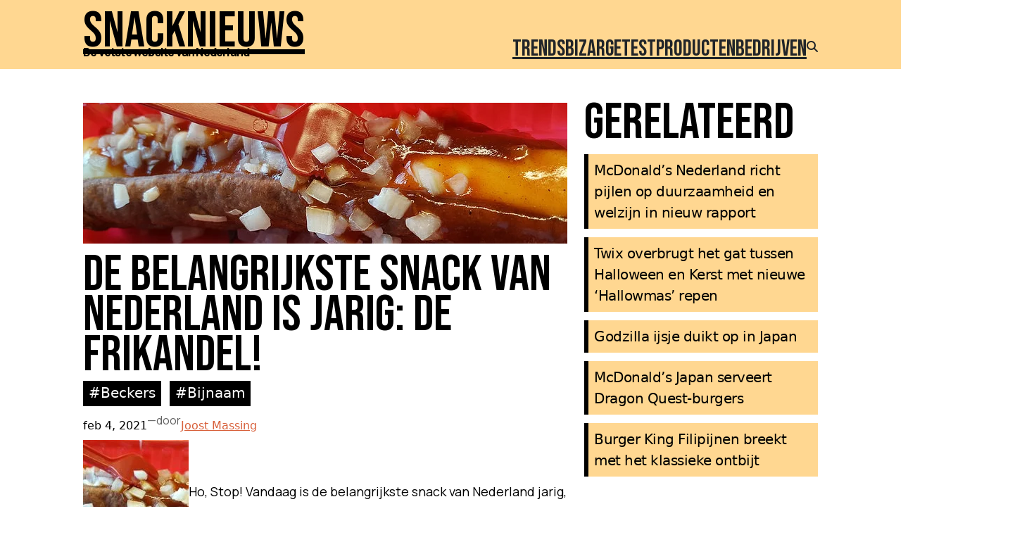

--- FILE ---
content_type: text/html; charset=UTF-8
request_url: https://www.snack-nieuws.nl/de-belangrijkste-snack-van-nederland-is-jarig-de-frikandel/
body_size: 23435
content:
<!DOCTYPE html>
<html lang="nl-NL">
<head>
	<meta charset="UTF-8" />
	
        <!--noptimize-->
        <script type = "text/javascript">

            // 
            // Get screen dimensions, device pixel ration and set in a cookie.
            // 
            
                            var screen_width = Math.max( screen.width, screen.height );
            
            var devicePixelRatio = window.devicePixelRatio ? window.devicePixelRatio : 1;

            document.cookie = 'resolution=' + screen_width + ',' + devicePixelRatio + '; SameSite=Strict; path=/';

        </script> 
        <!--/noptimize--> <meta name="viewport" content="width=device-width, initial-scale=1" />
<meta name='robots' content='index, follow, max-image-preview:large, max-snippet:-1, max-video-preview:-1' />
	<style>img:is([sizes="auto" i], [sizes^="auto," i]) { contain-intrinsic-size: 3000px 1500px }</style>
	
	<!-- This site is optimized with the Yoast SEO plugin v26.3 - https://yoast.com/wordpress/plugins/seo/ -->
	<link rel="canonical" href="https://www.snack-nieuws.nl/de-belangrijkste-snack-van-nederland-is-jarig-de-frikandel/" />
	<meta property="og:locale" content="nl_NL" />
	<meta property="og:type" content="article" />
	<meta property="og:title" content="De belangrijkste snack van Nederland is jarig: de frikandel! - Snacknieuws" />
	<meta property="og:description" content="Ho, Stop! Vandaag is de belangrijkste snack van Nederland jarig, de frikandel! Daarom is het de dag van de frikandel. Maar waarom dan precies op 4 februari en niet op 3 of 5 februari? In een tijdperk ver voor corona toen we nog met zijn allen bij elkaar mochten staan, konden drinken in de kroeg [&hellip;]" />
	<meta property="og:url" content="https://www.snack-nieuws.nl/de-belangrijkste-snack-van-nederland-is-jarig-de-frikandel/" />
	<meta property="og:site_name" content="Snacknieuws" />
	<meta property="article:publisher" content="https://www.facebook.com/Snacknieuws" />
	<meta property="article:published_time" content="2021-02-04T07:00:37+00:00" />
	<meta property="og:image" content="https://www.snack-nieuws.nl/wp-content/uploads/2018/11/Frikandel4_feat.jpg" />
	<meta property="og:image:width" content="800" />
	<meta property="og:image:height" content="200" />
	<meta property="og:image:type" content="image/jpeg" />
	<meta name="author" content="Joost Massing" />
	<meta name="twitter:card" content="summary_large_image" />
	<meta name="twitter:creator" content="@snacknieuws" />
	<meta name="twitter:site" content="@snacknieuws" />
	<meta name="twitter:label1" content="Geschreven door" />
	<meta name="twitter:data1" content="Joost Massing" />
	<meta name="twitter:label2" content="Geschatte leestijd" />
	<meta name="twitter:data2" content="2 minuten" />
	<script type="application/ld+json" class="yoast-schema-graph">{"@context":"https://schema.org","@graph":[{"@type":"Article","@id":"https://www.snack-nieuws.nl/de-belangrijkste-snack-van-nederland-is-jarig-de-frikandel/#article","isPartOf":{"@id":"https://www.snack-nieuws.nl/de-belangrijkste-snack-van-nederland-is-jarig-de-frikandel/"},"author":{"name":"Joost Massing","@id":"https://www.snack-nieuws.nl/#/schema/person/10889c79b1d5bd7e9692bba4a13a86da"},"headline":"De belangrijkste snack van Nederland is jarig: de frikandel!","datePublished":"2021-02-04T07:00:37+00:00","mainEntityOfPage":{"@id":"https://www.snack-nieuws.nl/de-belangrijkste-snack-van-nederland-is-jarig-de-frikandel/"},"wordCount":394,"commentCount":1,"publisher":{"@id":"https://www.snack-nieuws.nl/#organization"},"image":{"@id":"https://www.snack-nieuws.nl/de-belangrijkste-snack-van-nederland-is-jarig-de-frikandel/#primaryimage"},"thumbnailUrl":"https://www.snack-nieuws.nl/wp-content/uploads/2018/11/Frikandel4_feat.jpg","keywords":["Beckers","bijnaam","de Vries","feestdag","frikandel","historie","jarig"],"articleSection":["Producten"],"inLanguage":"nl-NL","potentialAction":[{"@type":"CommentAction","name":"Comment","target":["https://www.snack-nieuws.nl/de-belangrijkste-snack-van-nederland-is-jarig-de-frikandel/#respond"]}]},{"@type":"WebPage","@id":"https://www.snack-nieuws.nl/de-belangrijkste-snack-van-nederland-is-jarig-de-frikandel/","url":"https://www.snack-nieuws.nl/de-belangrijkste-snack-van-nederland-is-jarig-de-frikandel/","name":"De belangrijkste snack van Nederland is jarig: de frikandel! - Snacknieuws","isPartOf":{"@id":"https://www.snack-nieuws.nl/#website"},"primaryImageOfPage":{"@id":"https://www.snack-nieuws.nl/de-belangrijkste-snack-van-nederland-is-jarig-de-frikandel/#primaryimage"},"image":{"@id":"https://www.snack-nieuws.nl/de-belangrijkste-snack-van-nederland-is-jarig-de-frikandel/#primaryimage"},"thumbnailUrl":"https://www.snack-nieuws.nl/wp-content/uploads/2018/11/Frikandel4_feat.jpg","datePublished":"2021-02-04T07:00:37+00:00","breadcrumb":{"@id":"https://www.snack-nieuws.nl/de-belangrijkste-snack-van-nederland-is-jarig-de-frikandel/#breadcrumb"},"inLanguage":"nl-NL","potentialAction":[{"@type":"ReadAction","target":["https://www.snack-nieuws.nl/de-belangrijkste-snack-van-nederland-is-jarig-de-frikandel/"]}]},{"@type":"ImageObject","inLanguage":"nl-NL","@id":"https://www.snack-nieuws.nl/de-belangrijkste-snack-van-nederland-is-jarig-de-frikandel/#primaryimage","url":"https://www.snack-nieuws.nl/wp-content/uploads/2018/11/Frikandel4_feat.jpg","contentUrl":"https://www.snack-nieuws.nl/wp-content/uploads/2018/11/Frikandel4_feat.jpg","width":800,"height":200,"caption":"frikandel"},{"@type":"BreadcrumbList","@id":"https://www.snack-nieuws.nl/de-belangrijkste-snack-van-nederland-is-jarig-de-frikandel/#breadcrumb","itemListElement":[{"@type":"ListItem","position":1,"name":"Home","item":"https://www.snack-nieuws.nl/"},{"@type":"ListItem","position":2,"name":"Artikelen","item":"https://www.snack-nieuws.nl/artikelen/"},{"@type":"ListItem","position":3,"name":"De belangrijkste snack van Nederland is jarig: de frikandel!"}]},{"@type":"WebSite","@id":"https://www.snack-nieuws.nl/#website","url":"https://www.snack-nieuws.nl/","name":"Snacknieuws","description":"De vetste website van Nederland","publisher":{"@id":"https://www.snack-nieuws.nl/#organization"},"potentialAction":[{"@type":"SearchAction","target":{"@type":"EntryPoint","urlTemplate":"https://www.snack-nieuws.nl/?s={search_term_string}"},"query-input":{"@type":"PropertyValueSpecification","valueRequired":true,"valueName":"search_term_string"}}],"inLanguage":"nl-NL"},{"@type":"Organization","@id":"https://www.snack-nieuws.nl/#organization","name":"Snacknieuws","url":"https://www.snack-nieuws.nl/","logo":{"@type":"ImageObject","inLanguage":"nl-NL","@id":"https://www.snack-nieuws.nl/#/schema/logo/image/","url":"https://www.snack-nieuws.nl/wp-content/uploads/2020/03/cropped-cropped-logo_snacknieuws_75-1.png","contentUrl":"https://www.snack-nieuws.nl/wp-content/uploads/2020/03/cropped-cropped-logo_snacknieuws_75-1.png","width":75,"height":75,"caption":"Snacknieuws"},"image":{"@id":"https://www.snack-nieuws.nl/#/schema/logo/image/"},"sameAs":["https://www.facebook.com/Snacknieuws","https://x.com/snacknieuws"]},{"@type":"Person","@id":"https://www.snack-nieuws.nl/#/schema/person/10889c79b1d5bd7e9692bba4a13a86da","name":"Joost Massing","description":"Joost Massing is oprichter van www.snack-nieuws.nl. Hij gaat door het leven \"als vriend van de frieten\".","sameAs":["http://www.snack-nieuws.nl"],"url":"https://www.snack-nieuws.nl/author/joostmassing/"}]}</script>
	<!-- / Yoast SEO plugin. -->


<title>De belangrijkste snack van Nederland is jarig: de frikandel! - Snacknieuws</title>
<link rel='dns-prefetch' href='//www.googletagmanager.com' />
<link rel='dns-prefetch' href='//pagead2.googlesyndication.com' />
<script id="wpp-js" src="https://www.snack-nieuws.nl/wp-content/plugins/wordpress-popular-posts/assets/js/wpp.min.js?ver=7.3.6" data-sampling="0" data-sampling-rate="100" data-api-url="https://www.snack-nieuws.nl/wp-json/wordpress-popular-posts" data-post-id="19915" data-token="a4c5fb1b36" data-lang="0" data-debug="0"></script>
<script>
window._wpemojiSettings = {"baseUrl":"https:\/\/s.w.org\/images\/core\/emoji\/16.0.1\/72x72\/","ext":".png","svgUrl":"https:\/\/s.w.org\/images\/core\/emoji\/16.0.1\/svg\/","svgExt":".svg","source":{"concatemoji":"https:\/\/www.snack-nieuws.nl\/wp-includes\/js\/wp-emoji-release.min.js?ver=6.8.3"}};
/*! This file is auto-generated */
!function(s,n){var o,i,e;function c(e){try{var t={supportTests:e,timestamp:(new Date).valueOf()};sessionStorage.setItem(o,JSON.stringify(t))}catch(e){}}function p(e,t,n){e.clearRect(0,0,e.canvas.width,e.canvas.height),e.fillText(t,0,0);var t=new Uint32Array(e.getImageData(0,0,e.canvas.width,e.canvas.height).data),a=(e.clearRect(0,0,e.canvas.width,e.canvas.height),e.fillText(n,0,0),new Uint32Array(e.getImageData(0,0,e.canvas.width,e.canvas.height).data));return t.every(function(e,t){return e===a[t]})}function u(e,t){e.clearRect(0,0,e.canvas.width,e.canvas.height),e.fillText(t,0,0);for(var n=e.getImageData(16,16,1,1),a=0;a<n.data.length;a++)if(0!==n.data[a])return!1;return!0}function f(e,t,n,a){switch(t){case"flag":return n(e,"\ud83c\udff3\ufe0f\u200d\u26a7\ufe0f","\ud83c\udff3\ufe0f\u200b\u26a7\ufe0f")?!1:!n(e,"\ud83c\udde8\ud83c\uddf6","\ud83c\udde8\u200b\ud83c\uddf6")&&!n(e,"\ud83c\udff4\udb40\udc67\udb40\udc62\udb40\udc65\udb40\udc6e\udb40\udc67\udb40\udc7f","\ud83c\udff4\u200b\udb40\udc67\u200b\udb40\udc62\u200b\udb40\udc65\u200b\udb40\udc6e\u200b\udb40\udc67\u200b\udb40\udc7f");case"emoji":return!a(e,"\ud83e\udedf")}return!1}function g(e,t,n,a){var r="undefined"!=typeof WorkerGlobalScope&&self instanceof WorkerGlobalScope?new OffscreenCanvas(300,150):s.createElement("canvas"),o=r.getContext("2d",{willReadFrequently:!0}),i=(o.textBaseline="top",o.font="600 32px Arial",{});return e.forEach(function(e){i[e]=t(o,e,n,a)}),i}function t(e){var t=s.createElement("script");t.src=e,t.defer=!0,s.head.appendChild(t)}"undefined"!=typeof Promise&&(o="wpEmojiSettingsSupports",i=["flag","emoji"],n.supports={everything:!0,everythingExceptFlag:!0},e=new Promise(function(e){s.addEventListener("DOMContentLoaded",e,{once:!0})}),new Promise(function(t){var n=function(){try{var e=JSON.parse(sessionStorage.getItem(o));if("object"==typeof e&&"number"==typeof e.timestamp&&(new Date).valueOf()<e.timestamp+604800&&"object"==typeof e.supportTests)return e.supportTests}catch(e){}return null}();if(!n){if("undefined"!=typeof Worker&&"undefined"!=typeof OffscreenCanvas&&"undefined"!=typeof URL&&URL.createObjectURL&&"undefined"!=typeof Blob)try{var e="postMessage("+g.toString()+"("+[JSON.stringify(i),f.toString(),p.toString(),u.toString()].join(",")+"));",a=new Blob([e],{type:"text/javascript"}),r=new Worker(URL.createObjectURL(a),{name:"wpTestEmojiSupports"});return void(r.onmessage=function(e){c(n=e.data),r.terminate(),t(n)})}catch(e){}c(n=g(i,f,p,u))}t(n)}).then(function(e){for(var t in e)n.supports[t]=e[t],n.supports.everything=n.supports.everything&&n.supports[t],"flag"!==t&&(n.supports.everythingExceptFlag=n.supports.everythingExceptFlag&&n.supports[t]);n.supports.everythingExceptFlag=n.supports.everythingExceptFlag&&!n.supports.flag,n.DOMReady=!1,n.readyCallback=function(){n.DOMReady=!0}}).then(function(){return e}).then(function(){var e;n.supports.everything||(n.readyCallback(),(e=n.source||{}).concatemoji?t(e.concatemoji):e.wpemoji&&e.twemoji&&(t(e.twemoji),t(e.wpemoji)))}))}((window,document),window._wpemojiSettings);
</script>
<style id='wp-block-site-title-inline-css'>
.wp-block-site-title{box-sizing:border-box}.wp-block-site-title :where(a){color:inherit;font-family:inherit;font-size:inherit;font-style:inherit;font-weight:inherit;letter-spacing:inherit;line-height:inherit;text-decoration:inherit}
</style>
<style id='wp-block-paragraph-inline-css'>
.is-small-text{font-size:.875em}.is-regular-text{font-size:1em}.is-large-text{font-size:2.25em}.is-larger-text{font-size:3em}.has-drop-cap:not(:focus):first-letter{float:left;font-size:8.4em;font-style:normal;font-weight:100;line-height:.68;margin:.05em .1em 0 0;text-transform:uppercase}body.rtl .has-drop-cap:not(:focus):first-letter{float:none;margin-left:.1em}p.has-drop-cap.has-background{overflow:hidden}:root :where(p.has-background){padding:1.25em 2.375em}:where(p.has-text-color:not(.has-link-color)) a{color:inherit}p.has-text-align-left[style*="writing-mode:vertical-lr"],p.has-text-align-right[style*="writing-mode:vertical-rl"]{rotate:180deg}
</style>
<style id='wp-block-group-inline-css'>
.wp-block-group{box-sizing:border-box}:where(.wp-block-group.wp-block-group-is-layout-constrained){position:relative}
</style>
<style id='wp-block-navigation-link-inline-css'>
.wp-block-navigation .wp-block-navigation-item__label{overflow-wrap:break-word}.wp-block-navigation .wp-block-navigation-item__description{display:none}.link-ui-tools{border-top:1px solid #f0f0f0;padding:8px}.link-ui-block-inserter{padding-top:8px}.link-ui-block-inserter__back{margin-left:8px;text-transform:uppercase}

				.is-style-arrow-link .wp-block-navigation-item__label:after {
					content: "\2197";
					padding-inline-start: 0.25rem;
					vertical-align: middle;
					text-decoration: none;
					display: inline-block;
				}
</style>
<link rel='stylesheet' id='wp-block-navigation-css' href='https://www.snack-nieuws.nl/wp-includes/blocks/navigation/style.min.css?ver=6.8.3' media='all' />
<style id='wp-block-search-inline-css'>
.wp-block-search__button{margin-left:10px;word-break:normal}.wp-block-search__button.has-icon{line-height:0}.wp-block-search__button svg{height:1.25em;min-height:24px;min-width:24px;width:1.25em;fill:currentColor;vertical-align:text-bottom}:where(.wp-block-search__button){border:1px solid #ccc;padding:6px 10px}.wp-block-search__inside-wrapper{display:flex;flex:auto;flex-wrap:nowrap;max-width:100%}.wp-block-search__label{width:100%}.wp-block-search__input{appearance:none;border:1px solid #949494;flex-grow:1;margin-left:0;margin-right:0;min-width:3rem;padding:8px;text-decoration:unset!important}.wp-block-search.wp-block-search__button-only .wp-block-search__button{box-sizing:border-box;display:flex;flex-shrink:0;justify-content:center;margin-left:0;max-width:100%}.wp-block-search.wp-block-search__button-only .wp-block-search__inside-wrapper{min-width:0!important;transition-property:width}.wp-block-search.wp-block-search__button-only .wp-block-search__input{flex-basis:100%;transition-duration:.3s}.wp-block-search.wp-block-search__button-only.wp-block-search__searchfield-hidden,.wp-block-search.wp-block-search__button-only.wp-block-search__searchfield-hidden .wp-block-search__inside-wrapper{overflow:hidden}.wp-block-search.wp-block-search__button-only.wp-block-search__searchfield-hidden .wp-block-search__input{border-left-width:0!important;border-right-width:0!important;flex-basis:0;flex-grow:0;margin:0;min-width:0!important;padding-left:0!important;padding-right:0!important;width:0!important}:where(.wp-block-search__input){font-family:inherit;font-size:inherit;font-style:inherit;font-weight:inherit;letter-spacing:inherit;line-height:inherit;text-transform:inherit}:where(.wp-block-search__button-inside .wp-block-search__inside-wrapper){border:1px solid #949494;box-sizing:border-box;padding:4px}:where(.wp-block-search__button-inside .wp-block-search__inside-wrapper) .wp-block-search__input{border:none;border-radius:0;padding:0 4px}:where(.wp-block-search__button-inside .wp-block-search__inside-wrapper) .wp-block-search__input:focus{outline:none}:where(.wp-block-search__button-inside .wp-block-search__inside-wrapper) :where(.wp-block-search__button){padding:4px 8px}.wp-block-search.aligncenter .wp-block-search__inside-wrapper{margin:auto}.wp-block[data-align=right] .wp-block-search.wp-block-search__button-only .wp-block-search__inside-wrapper{float:right}
</style>
<style id='wp-block-post-featured-image-inline-css'>
.wp-block-post-featured-image{margin-left:0;margin-right:0}.wp-block-post-featured-image a{display:block;height:100%}.wp-block-post-featured-image :where(img){box-sizing:border-box;height:auto;max-width:100%;vertical-align:bottom;width:100%}.wp-block-post-featured-image.alignfull img,.wp-block-post-featured-image.alignwide img{width:100%}.wp-block-post-featured-image .wp-block-post-featured-image__overlay.has-background-dim{background-color:#000;inset:0;position:absolute}.wp-block-post-featured-image{position:relative}.wp-block-post-featured-image .wp-block-post-featured-image__overlay.has-background-gradient{background-color:initial}.wp-block-post-featured-image .wp-block-post-featured-image__overlay.has-background-dim-0{opacity:0}.wp-block-post-featured-image .wp-block-post-featured-image__overlay.has-background-dim-10{opacity:.1}.wp-block-post-featured-image .wp-block-post-featured-image__overlay.has-background-dim-20{opacity:.2}.wp-block-post-featured-image .wp-block-post-featured-image__overlay.has-background-dim-30{opacity:.3}.wp-block-post-featured-image .wp-block-post-featured-image__overlay.has-background-dim-40{opacity:.4}.wp-block-post-featured-image .wp-block-post-featured-image__overlay.has-background-dim-50{opacity:.5}.wp-block-post-featured-image .wp-block-post-featured-image__overlay.has-background-dim-60{opacity:.6}.wp-block-post-featured-image .wp-block-post-featured-image__overlay.has-background-dim-70{opacity:.7}.wp-block-post-featured-image .wp-block-post-featured-image__overlay.has-background-dim-80{opacity:.8}.wp-block-post-featured-image .wp-block-post-featured-image__overlay.has-background-dim-90{opacity:.9}.wp-block-post-featured-image .wp-block-post-featured-image__overlay.has-background-dim-100{opacity:1}.wp-block-post-featured-image:where(.alignleft,.alignright){width:100%}
</style>
<style id='wp-block-post-title-inline-css'>
.wp-block-post-title{box-sizing:border-box;word-break:break-word}.wp-block-post-title :where(a){display:inline-block;font-family:inherit;font-size:inherit;font-style:inherit;font-weight:inherit;letter-spacing:inherit;line-height:inherit;text-decoration:inherit}
</style>
<style id='wp-block-post-terms-inline-css'>
.wp-block-post-terms{box-sizing:border-box}.wp-block-post-terms .wp-block-post-terms__separator{white-space:pre-wrap}

				.is-style-pill a,
				.is-style-pill span:not([class], [data-rich-text-placeholder]) {
					display: inline-block;
					background-color: var(--wp--preset--color--base-2);
					padding: 0.375rem 0.875rem;
					border-radius: var(--wp--preset--spacing--20);
				}

				.is-style-pill a:hover {
					background-color: var(--wp--preset--color--contrast-3);
				}
</style>
<style id='wp-block-post-date-inline-css'>
.wp-block-post-date{box-sizing:border-box}
</style>
<style id='wp-block-post-author-name-inline-css'>
.wp-block-post-author-name{box-sizing:border-box}
</style>
<style id='wp-block-post-content-inline-css'>
.wp-block-post-content{display:flow-root}
</style>
<style id='wp-block-heading-inline-css'>
h1.has-background,h2.has-background,h3.has-background,h4.has-background,h5.has-background,h6.has-background{padding:1.25em 2.375em}h1.has-text-align-left[style*=writing-mode]:where([style*=vertical-lr]),h1.has-text-align-right[style*=writing-mode]:where([style*=vertical-rl]),h2.has-text-align-left[style*=writing-mode]:where([style*=vertical-lr]),h2.has-text-align-right[style*=writing-mode]:where([style*=vertical-rl]),h3.has-text-align-left[style*=writing-mode]:where([style*=vertical-lr]),h3.has-text-align-right[style*=writing-mode]:where([style*=vertical-rl]),h4.has-text-align-left[style*=writing-mode]:where([style*=vertical-lr]),h4.has-text-align-right[style*=writing-mode]:where([style*=vertical-rl]),h5.has-text-align-left[style*=writing-mode]:where([style*=vertical-lr]),h5.has-text-align-right[style*=writing-mode]:where([style*=vertical-rl]),h6.has-text-align-left[style*=writing-mode]:where([style*=vertical-lr]),h6.has-text-align-right[style*=writing-mode]:where([style*=vertical-rl]){rotate:180deg}

				.is-style-asterisk:before {
					content: '';
					width: 1.5rem;
					height: 3rem;
					background: var(--wp--preset--color--contrast-2, currentColor);
					clip-path: path('M11.93.684v8.039l5.633-5.633 1.216 1.23-5.66 5.66h8.04v1.737H13.2l5.701 5.701-1.23 1.23-5.742-5.742V21h-1.737v-8.094l-5.77 5.77-1.23-1.217 5.743-5.742H.842V9.98h8.162l-5.701-5.7 1.23-1.231 5.66 5.66V.684h1.737Z');
					display: block;
				}

				/* Hide the asterisk if the heading has no content, to avoid using empty headings to display the asterisk only, which is an A11Y issue */
				.is-style-asterisk:empty:before {
					content: none;
				}

				.is-style-asterisk:-moz-only-whitespace:before {
					content: none;
				}

				.is-style-asterisk.has-text-align-center:before {
					margin: 0 auto;
				}

				.is-style-asterisk.has-text-align-right:before {
					margin-left: auto;
				}

				.rtl .is-style-asterisk.has-text-align-left:before {
					margin-right: auto;
				}
</style>
<link rel='stylesheet' id='crp-style-text-only-css' href='https://www.snack-nieuws.nl/wp-content/plugins/contextual-related-posts/css/text-only.min.css?ver=4.1.0' media='all' />
<style id='wp-block-separator-inline-css'>
@charset "UTF-8";.wp-block-separator{border:none;border-top:2px solid}:root :where(.wp-block-separator.is-style-dots){height:auto;line-height:1;text-align:center}:root :where(.wp-block-separator.is-style-dots):before{color:currentColor;content:"···";font-family:serif;font-size:1.5em;letter-spacing:2em;padding-left:2em}.wp-block-separator.is-style-dots{background:none!important;border:none!important}
</style>
<style id='wp-block-comment-author-name-inline-css'>
.wp-block-comment-author-name{box-sizing:border-box}
</style>
<style id='wp-block-comment-date-inline-css'>
.wp-block-comment-date{box-sizing:border-box}
</style>
<style id='wp-block-comment-content-inline-css'>
.comment-awaiting-moderation{display:block;font-size:.875em;line-height:1.5}.wp-block-comment-content{box-sizing:border-box}
</style>
<style id='wp-block-comment-edit-link-inline-css'>
.wp-block-comment-edit-link{box-sizing:border-box}
</style>
<style id='wp-block-comment-reply-link-inline-css'>
.wp-block-comment-reply-link{box-sizing:border-box}
</style>
<style id='wp-block-comment-template-inline-css'>
.wp-block-comment-template{box-sizing:border-box;list-style:none;margin-bottom:0;max-width:100%;padding:0}.wp-block-comment-template li{clear:both}.wp-block-comment-template ol{list-style:none;margin-bottom:0;max-width:100%;padding-left:2rem}.wp-block-comment-template.alignleft{float:left}.wp-block-comment-template.aligncenter{margin-left:auto;margin-right:auto;width:fit-content}.wp-block-comment-template.alignright{float:right}
</style>
<style id='wp-block-comments-pagination-inline-css'>
.wp-block-comments-pagination>.wp-block-comments-pagination-next,.wp-block-comments-pagination>.wp-block-comments-pagination-numbers,.wp-block-comments-pagination>.wp-block-comments-pagination-previous{font-size:inherit;margin-bottom:.5em;margin-right:.5em}.wp-block-comments-pagination>.wp-block-comments-pagination-next:last-child,.wp-block-comments-pagination>.wp-block-comments-pagination-numbers:last-child,.wp-block-comments-pagination>.wp-block-comments-pagination-previous:last-child{margin-right:0}.wp-block-comments-pagination .wp-block-comments-pagination-previous-arrow{display:inline-block;margin-right:1ch}.wp-block-comments-pagination .wp-block-comments-pagination-previous-arrow:not(.is-arrow-chevron){transform:scaleX(1)}.wp-block-comments-pagination .wp-block-comments-pagination-next-arrow{display:inline-block;margin-left:1ch}.wp-block-comments-pagination .wp-block-comments-pagination-next-arrow:not(.is-arrow-chevron){transform:scaleX(1)}.wp-block-comments-pagination.aligncenter{justify-content:center}
</style>
<style id='wp-block-post-comments-form-inline-css'>
:where(.wp-block-post-comments-form) input:not([type=submit]),:where(.wp-block-post-comments-form) textarea{border:1px solid #949494;font-family:inherit;font-size:1em}:where(.wp-block-post-comments-form) input:where(:not([type=submit]):not([type=checkbox])),:where(.wp-block-post-comments-form) textarea{padding:calc(.667em + 2px)}.wp-block-post-comments-form{box-sizing:border-box}.wp-block-post-comments-form[style*=font-weight] :where(.comment-reply-title){font-weight:inherit}.wp-block-post-comments-form[style*=font-family] :where(.comment-reply-title){font-family:inherit}.wp-block-post-comments-form[class*=-font-size] :where(.comment-reply-title),.wp-block-post-comments-form[style*=font-size] :where(.comment-reply-title){font-size:inherit}.wp-block-post-comments-form[style*=line-height] :where(.comment-reply-title){line-height:inherit}.wp-block-post-comments-form[style*=font-style] :where(.comment-reply-title){font-style:inherit}.wp-block-post-comments-form[style*=letter-spacing] :where(.comment-reply-title){letter-spacing:inherit}.wp-block-post-comments-form :where(input[type=submit]){box-shadow:none;cursor:pointer;display:inline-block;overflow-wrap:break-word;text-align:center}.wp-block-post-comments-form .comment-form input:not([type=submit]):not([type=checkbox]):not([type=hidden]),.wp-block-post-comments-form .comment-form textarea{box-sizing:border-box;display:block;width:100%}.wp-block-post-comments-form .comment-form-author label,.wp-block-post-comments-form .comment-form-email label,.wp-block-post-comments-form .comment-form-url label{display:block;margin-bottom:.25em}.wp-block-post-comments-form .comment-form-cookies-consent{display:flex;gap:.25em}.wp-block-post-comments-form .comment-form-cookies-consent #wp-comment-cookies-consent{margin-top:.35em}.wp-block-post-comments-form .comment-reply-title{margin-bottom:0}.wp-block-post-comments-form .comment-reply-title :where(small){font-size:var(--wp--preset--font-size--medium,smaller);margin-left:.5em}
</style>
<style id='wp-block-buttons-inline-css'>
.wp-block-buttons{box-sizing:border-box}.wp-block-buttons.is-vertical{flex-direction:column}.wp-block-buttons.is-vertical>.wp-block-button:last-child{margin-bottom:0}.wp-block-buttons>.wp-block-button{display:inline-block;margin:0}.wp-block-buttons.is-content-justification-left{justify-content:flex-start}.wp-block-buttons.is-content-justification-left.is-vertical{align-items:flex-start}.wp-block-buttons.is-content-justification-center{justify-content:center}.wp-block-buttons.is-content-justification-center.is-vertical{align-items:center}.wp-block-buttons.is-content-justification-right{justify-content:flex-end}.wp-block-buttons.is-content-justification-right.is-vertical{align-items:flex-end}.wp-block-buttons.is-content-justification-space-between{justify-content:space-between}.wp-block-buttons.aligncenter{text-align:center}.wp-block-buttons:not(.is-content-justification-space-between,.is-content-justification-right,.is-content-justification-left,.is-content-justification-center) .wp-block-button.aligncenter{margin-left:auto;margin-right:auto;width:100%}.wp-block-buttons[style*=text-decoration] .wp-block-button,.wp-block-buttons[style*=text-decoration] .wp-block-button__link{text-decoration:inherit}.wp-block-buttons.has-custom-font-size .wp-block-button__link{font-size:inherit}.wp-block-buttons .wp-block-button__link{width:100%}.wp-block-button.aligncenter{text-align:center}
</style>
<style id='wp-block-button-inline-css'>
.wp-block-button__link{align-content:center;box-sizing:border-box;cursor:pointer;display:inline-block;height:100%;text-align:center;word-break:break-word}.wp-block-button__link.aligncenter{text-align:center}.wp-block-button__link.alignright{text-align:right}:where(.wp-block-button__link){border-radius:9999px;box-shadow:none;padding:calc(.667em + 2px) calc(1.333em + 2px);text-decoration:none}.wp-block-button[style*=text-decoration] .wp-block-button__link{text-decoration:inherit}.wp-block-buttons>.wp-block-button.has-custom-width{max-width:none}.wp-block-buttons>.wp-block-button.has-custom-width .wp-block-button__link{width:100%}.wp-block-buttons>.wp-block-button.has-custom-font-size .wp-block-button__link{font-size:inherit}.wp-block-buttons>.wp-block-button.wp-block-button__width-25{width:calc(25% - var(--wp--style--block-gap, .5em)*.75)}.wp-block-buttons>.wp-block-button.wp-block-button__width-50{width:calc(50% - var(--wp--style--block-gap, .5em)*.5)}.wp-block-buttons>.wp-block-button.wp-block-button__width-75{width:calc(75% - var(--wp--style--block-gap, .5em)*.25)}.wp-block-buttons>.wp-block-button.wp-block-button__width-100{flex-basis:100%;width:100%}.wp-block-buttons.is-vertical>.wp-block-button.wp-block-button__width-25{width:25%}.wp-block-buttons.is-vertical>.wp-block-button.wp-block-button__width-50{width:50%}.wp-block-buttons.is-vertical>.wp-block-button.wp-block-button__width-75{width:75%}.wp-block-button.is-style-squared,.wp-block-button__link.wp-block-button.is-style-squared{border-radius:0}.wp-block-button.no-border-radius,.wp-block-button__link.no-border-radius{border-radius:0!important}:root :where(.wp-block-button .wp-block-button__link.is-style-outline),:root :where(.wp-block-button.is-style-outline>.wp-block-button__link){border:2px solid;padding:.667em 1.333em}:root :where(.wp-block-button .wp-block-button__link.is-style-outline:not(.has-text-color)),:root :where(.wp-block-button.is-style-outline>.wp-block-button__link:not(.has-text-color)){color:currentColor}:root :where(.wp-block-button .wp-block-button__link.is-style-outline:not(.has-background)),:root :where(.wp-block-button.is-style-outline>.wp-block-button__link:not(.has-background)){background-color:initial;background-image:none}
</style>
<style id='wp-block-comments-inline-css'>
.wp-block-post-comments{box-sizing:border-box}.wp-block-post-comments .alignleft{float:left}.wp-block-post-comments .alignright{float:right}.wp-block-post-comments .navigation:after{clear:both;content:"";display:table}.wp-block-post-comments .commentlist{clear:both;list-style:none;margin:0;padding:0}.wp-block-post-comments .commentlist .comment{min-height:2.25em;padding-left:3.25em}.wp-block-post-comments .commentlist .comment p{font-size:1em;line-height:1.8;margin:1em 0}.wp-block-post-comments .commentlist .children{list-style:none;margin:0;padding:0}.wp-block-post-comments .comment-author{line-height:1.5}.wp-block-post-comments .comment-author .avatar{border-radius:1.5em;display:block;float:left;height:2.5em;margin-right:.75em;margin-top:.5em;width:2.5em}.wp-block-post-comments .comment-author cite{font-style:normal}.wp-block-post-comments .comment-meta{font-size:.875em;line-height:1.5}.wp-block-post-comments .comment-meta b{font-weight:400}.wp-block-post-comments .comment-meta .comment-awaiting-moderation{display:block;margin-bottom:1em;margin-top:1em}.wp-block-post-comments .comment-body .commentmetadata{font-size:.875em}.wp-block-post-comments .comment-form-author label,.wp-block-post-comments .comment-form-comment label,.wp-block-post-comments .comment-form-email label,.wp-block-post-comments .comment-form-url label{display:block;margin-bottom:.25em}.wp-block-post-comments .comment-form input:not([type=submit]):not([type=checkbox]),.wp-block-post-comments .comment-form textarea{box-sizing:border-box;display:block;width:100%}.wp-block-post-comments .comment-form-cookies-consent{display:flex;gap:.25em}.wp-block-post-comments .comment-form-cookies-consent #wp-comment-cookies-consent{margin-top:.35em}.wp-block-post-comments .comment-reply-title{margin-bottom:0}.wp-block-post-comments .comment-reply-title :where(small){font-size:var(--wp--preset--font-size--medium,smaller);margin-left:.5em}.wp-block-post-comments .reply{font-size:.875em;margin-bottom:1.4em}.wp-block-post-comments input:not([type=submit]),.wp-block-post-comments textarea{border:1px solid #949494;font-family:inherit;font-size:1em}.wp-block-post-comments input:not([type=submit]):not([type=checkbox]),.wp-block-post-comments textarea{padding:calc(.667em + 2px)}:where(.wp-block-post-comments input[type=submit]){border:none}.wp-block-comments{box-sizing:border-box}
</style>
<style id='wp-emoji-styles-inline-css'>

	img.wp-smiley, img.emoji {
		display: inline !important;
		border: none !important;
		box-shadow: none !important;
		height: 1em !important;
		width: 1em !important;
		margin: 0 0.07em !important;
		vertical-align: -0.1em !important;
		background: none !important;
		padding: 0 !important;
	}
</style>
<link rel='stylesheet' id='wp-block-library-css' href='https://www.snack-nieuws.nl/wp-includes/css/dist/block-library/common.min.css?ver=6.8.3' media='all' />
<link rel='stylesheet' id='responsive-block-swap-style-css' href='https://www.snack-nieuws.nl/wp-content/plugins/responsive-block-swap/build/style-index.css?ver=00db415023f0943f2cc6' media='all' />
<style id='global-styles-inline-css'>
:root{--wp--preset--aspect-ratio--square: 1;--wp--preset--aspect-ratio--4-3: 4/3;--wp--preset--aspect-ratio--3-4: 3/4;--wp--preset--aspect-ratio--3-2: 3/2;--wp--preset--aspect-ratio--2-3: 2/3;--wp--preset--aspect-ratio--16-9: 16/9;--wp--preset--aspect-ratio--9-16: 9/16;--wp--preset--color--black: #000000;--wp--preset--color--cyan-bluish-gray: #abb8c3;--wp--preset--color--white: #ffffff;--wp--preset--color--pale-pink: #f78da7;--wp--preset--color--vivid-red: #cf2e2e;--wp--preset--color--luminous-vivid-orange: #ff6900;--wp--preset--color--luminous-vivid-amber: #fcb900;--wp--preset--color--light-green-cyan: #7bdcb5;--wp--preset--color--vivid-green-cyan: #00d084;--wp--preset--color--pale-cyan-blue: #8ed1fc;--wp--preset--color--vivid-cyan-blue: #0693e3;--wp--preset--color--vivid-purple: #9b51e0;--wp--preset--color--base: #f9f9f9;--wp--preset--color--base-2: #ffffff;--wp--preset--color--contrast: #111111;--wp--preset--color--contrast-2: #636363;--wp--preset--color--contrast-3: #A4A4A4;--wp--preset--color--accent: #cfcabe;--wp--preset--color--accent-2: #c2a990;--wp--preset--color--accent-3: #d8613c;--wp--preset--color--accent-4: #b1c5a4;--wp--preset--color--accent-5: #b5bdbc;--wp--preset--gradient--vivid-cyan-blue-to-vivid-purple: linear-gradient(135deg,rgba(6,147,227,1) 0%,rgb(155,81,224) 100%);--wp--preset--gradient--light-green-cyan-to-vivid-green-cyan: linear-gradient(135deg,rgb(122,220,180) 0%,rgb(0,208,130) 100%);--wp--preset--gradient--luminous-vivid-amber-to-luminous-vivid-orange: linear-gradient(135deg,rgba(252,185,0,1) 0%,rgba(255,105,0,1) 100%);--wp--preset--gradient--luminous-vivid-orange-to-vivid-red: linear-gradient(135deg,rgba(255,105,0,1) 0%,rgb(207,46,46) 100%);--wp--preset--gradient--very-light-gray-to-cyan-bluish-gray: linear-gradient(135deg,rgb(238,238,238) 0%,rgb(169,184,195) 100%);--wp--preset--gradient--cool-to-warm-spectrum: linear-gradient(135deg,rgb(74,234,220) 0%,rgb(151,120,209) 20%,rgb(207,42,186) 40%,rgb(238,44,130) 60%,rgb(251,105,98) 80%,rgb(254,248,76) 100%);--wp--preset--gradient--blush-light-purple: linear-gradient(135deg,rgb(255,206,236) 0%,rgb(152,150,240) 100%);--wp--preset--gradient--blush-bordeaux: linear-gradient(135deg,rgb(254,205,165) 0%,rgb(254,45,45) 50%,rgb(107,0,62) 100%);--wp--preset--gradient--luminous-dusk: linear-gradient(135deg,rgb(255,203,112) 0%,rgb(199,81,192) 50%,rgb(65,88,208) 100%);--wp--preset--gradient--pale-ocean: linear-gradient(135deg,rgb(255,245,203) 0%,rgb(182,227,212) 50%,rgb(51,167,181) 100%);--wp--preset--gradient--electric-grass: linear-gradient(135deg,rgb(202,248,128) 0%,rgb(113,206,126) 100%);--wp--preset--gradient--midnight: linear-gradient(135deg,rgb(2,3,129) 0%,rgb(40,116,252) 100%);--wp--preset--gradient--gradient-1: linear-gradient(to bottom, #cfcabe 0%, #F9F9F9 100%);--wp--preset--gradient--gradient-2: linear-gradient(to bottom, #C2A990 0%, #F9F9F9 100%);--wp--preset--gradient--gradient-3: linear-gradient(to bottom, #D8613C 0%, #F9F9F9 100%);--wp--preset--gradient--gradient-4: linear-gradient(to bottom, #B1C5A4 0%, #F9F9F9 100%);--wp--preset--gradient--gradient-5: linear-gradient(to bottom, #B5BDBC 0%, #F9F9F9 100%);--wp--preset--gradient--gradient-6: linear-gradient(to bottom, #A4A4A4 0%, #F9F9F9 100%);--wp--preset--gradient--gradient-7: linear-gradient(to bottom, #cfcabe 50%, #F9F9F9 50%);--wp--preset--gradient--gradient-8: linear-gradient(to bottom, #C2A990 50%, #F9F9F9 50%);--wp--preset--gradient--gradient-9: linear-gradient(to bottom, #D8613C 50%, #F9F9F9 50%);--wp--preset--gradient--gradient-10: linear-gradient(to bottom, #B1C5A4 50%, #F9F9F9 50%);--wp--preset--gradient--gradient-11: linear-gradient(to bottom, #B5BDBC 50%, #F9F9F9 50%);--wp--preset--gradient--gradient-12: linear-gradient(to bottom, #A4A4A4 50%, #F9F9F9 50%);--wp--preset--font-size--small: 0.9rem;--wp--preset--font-size--medium: 1.05rem;--wp--preset--font-size--large: clamp(1.39rem, 1.39rem + ((1vw - 0.2rem) * 0.767), 1.85rem);--wp--preset--font-size--x-large: clamp(1.85rem, 1.85rem + ((1vw - 0.2rem) * 1.083), 2.5rem);--wp--preset--font-size--xx-large: clamp(2.5rem, 2.5rem + ((1vw - 0.2rem) * 1.283), 3.27rem);--wp--preset--font-family--body: "Inter", sans-serif;--wp--preset--font-family--heading: Cardo;--wp--preset--font-family--system-sans-serif: -apple-system, BlinkMacSystemFont, avenir next, avenir, segoe ui, helvetica neue, helvetica, Cantarell, Ubuntu, roboto, noto, arial, sans-serif;--wp--preset--font-family--system-serif: Iowan Old Style, Apple Garamond, Baskerville, Times New Roman, Droid Serif, Times, Source Serif Pro, serif, Apple Color Emoji, Segoe UI Emoji, Segoe UI Symbol;--wp--preset--spacing--20: min(1.5rem, 2vw);--wp--preset--spacing--30: min(2.5rem, 3vw);--wp--preset--spacing--40: min(4rem, 5vw);--wp--preset--spacing--50: min(6.5rem, 8vw);--wp--preset--spacing--60: min(10.5rem, 13vw);--wp--preset--spacing--70: 3.38rem;--wp--preset--spacing--80: 5.06rem;--wp--preset--spacing--10: 1rem;--wp--preset--shadow--natural: 6px 6px 9px rgba(0, 0, 0, 0.2);--wp--preset--shadow--deep: 12px 12px 50px rgba(0, 0, 0, 0.4);--wp--preset--shadow--sharp: 6px 6px 0px rgba(0, 0, 0, 0.2);--wp--preset--shadow--outlined: 6px 6px 0px -3px rgba(255, 255, 255, 1), 6px 6px rgba(0, 0, 0, 1);--wp--preset--shadow--crisp: 6px 6px 0px rgba(0, 0, 0, 1);}:root { --wp--style--global--content-size: 620px;--wp--style--global--wide-size: 1280px; }:where(body) { margin: 0; }.wp-site-blocks { padding-top: var(--wp--style--root--padding-top); padding-bottom: var(--wp--style--root--padding-bottom); }.has-global-padding { padding-right: var(--wp--style--root--padding-right); padding-left: var(--wp--style--root--padding-left); }.has-global-padding > .alignfull { margin-right: calc(var(--wp--style--root--padding-right) * -1); margin-left: calc(var(--wp--style--root--padding-left) * -1); }.has-global-padding :where(:not(.alignfull.is-layout-flow) > .has-global-padding:not(.wp-block-block, .alignfull)) { padding-right: 0; padding-left: 0; }.has-global-padding :where(:not(.alignfull.is-layout-flow) > .has-global-padding:not(.wp-block-block, .alignfull)) > .alignfull { margin-left: 0; margin-right: 0; }.wp-site-blocks > .alignleft { float: left; margin-right: 2em; }.wp-site-blocks > .alignright { float: right; margin-left: 2em; }.wp-site-blocks > .aligncenter { justify-content: center; margin-left: auto; margin-right: auto; }:where(.wp-site-blocks) > * { margin-block-start: 1.2rem; margin-block-end: 0; }:where(.wp-site-blocks) > :first-child { margin-block-start: 0; }:where(.wp-site-blocks) > :last-child { margin-block-end: 0; }:root { --wp--style--block-gap: 1.2rem; }:root :where(.is-layout-flow) > :first-child{margin-block-start: 0;}:root :where(.is-layout-flow) > :last-child{margin-block-end: 0;}:root :where(.is-layout-flow) > *{margin-block-start: 1.2rem;margin-block-end: 0;}:root :where(.is-layout-constrained) > :first-child{margin-block-start: 0;}:root :where(.is-layout-constrained) > :last-child{margin-block-end: 0;}:root :where(.is-layout-constrained) > *{margin-block-start: 1.2rem;margin-block-end: 0;}:root :where(.is-layout-flex){gap: 1.2rem;}:root :where(.is-layout-grid){gap: 1.2rem;}.is-layout-flow > .alignleft{float: left;margin-inline-start: 0;margin-inline-end: 2em;}.is-layout-flow > .alignright{float: right;margin-inline-start: 2em;margin-inline-end: 0;}.is-layout-flow > .aligncenter{margin-left: auto !important;margin-right: auto !important;}.is-layout-constrained > .alignleft{float: left;margin-inline-start: 0;margin-inline-end: 2em;}.is-layout-constrained > .alignright{float: right;margin-inline-start: 2em;margin-inline-end: 0;}.is-layout-constrained > .aligncenter{margin-left: auto !important;margin-right: auto !important;}.is-layout-constrained > :where(:not(.alignleft):not(.alignright):not(.alignfull)){max-width: var(--wp--style--global--content-size);margin-left: auto !important;margin-right: auto !important;}.is-layout-constrained > .alignwide{max-width: var(--wp--style--global--wide-size);}body .is-layout-flex{display: flex;}.is-layout-flex{flex-wrap: wrap;align-items: center;}.is-layout-flex > :is(*, div){margin: 0;}body .is-layout-grid{display: grid;}.is-layout-grid > :is(*, div){margin: 0;}body{background-color: #ffd791;color: var(--wp--preset--color--contrast);font-family: var(--wp--preset--font-family--body);font-size: var(--wp--preset--font-size--medium);font-style: normal;font-weight: 400;line-height: 1.55;--wp--style--root--padding-top: 0px;--wp--style--root--padding-right: var(--wp--preset--spacing--50);--wp--style--root--padding-bottom: 0px;--wp--style--root--padding-left: var(--wp--preset--spacing--50);}a:where(:not(.wp-element-button)){color: var(--wp--preset--color--contrast);text-decoration: underline;}:root :where(a:where(:not(.wp-element-button)):hover){text-decoration: none;}h1, h2, h3, h4, h5, h6{color: var(--wp--preset--color--contrast);font-family: var(--wp--preset--font-family--heading);font-weight: 400;line-height: 1.2;}h1{font-size: var(--wp--preset--font-size--xx-large);line-height: 1.15;}h2{font-size: var(--wp--preset--font-size--x-large);}h3{font-size: var(--wp--preset--font-size--large);}h4{font-size: clamp(1.1rem, 1.1rem + ((1vw - 0.2rem) * 0.767), 1.5rem);}h5{font-size: var(--wp--preset--font-size--medium);}h6{font-size: var(--wp--preset--font-size--small);}:root :where(.wp-element-button, .wp-block-button__link){background-color: var(--wp--preset--color--contrast);border-radius: .33rem;border-color: var(--wp--preset--color--contrast);border-width: 0;color: var(--wp--preset--color--base);font-family: inherit;font-size: var(--wp--preset--font-size--small);font-style: normal;font-weight: 500;line-height: inherit;padding-top: 0.6rem;padding-right: 1rem;padding-bottom: 0.6rem;padding-left: 1rem;text-decoration: none;}:root :where(.wp-element-button:hover, .wp-block-button__link:hover){background-color: var(--wp--preset--color--contrast-2);border-color: var(--wp--preset--color--contrast-2);color: var(--wp--preset--color--base);}:root :where(.wp-element-button:focus, .wp-block-button__link:focus){background-color: var(--wp--preset--color--contrast-2);border-color: var(--wp--preset--color--contrast-2);color: var(--wp--preset--color--base);outline-color: var(--wp--preset--color--contrast);outline-offset: 2px;}:root :where(.wp-element-button:active, .wp-block-button__link:active){background-color: var(--wp--preset--color--contrast);color: var(--wp--preset--color--base);}:root :where(.wp-element-caption, .wp-block-audio figcaption, .wp-block-embed figcaption, .wp-block-gallery figcaption, .wp-block-image figcaption, .wp-block-table figcaption, .wp-block-video figcaption){color: var(--wp--preset--color--contrast-2);font-family: var(--wp--preset--font-family--body);font-size: 0.8rem;}.has-black-color{color: var(--wp--preset--color--black) !important;}.has-cyan-bluish-gray-color{color: var(--wp--preset--color--cyan-bluish-gray) !important;}.has-white-color{color: var(--wp--preset--color--white) !important;}.has-pale-pink-color{color: var(--wp--preset--color--pale-pink) !important;}.has-vivid-red-color{color: var(--wp--preset--color--vivid-red) !important;}.has-luminous-vivid-orange-color{color: var(--wp--preset--color--luminous-vivid-orange) !important;}.has-luminous-vivid-amber-color{color: var(--wp--preset--color--luminous-vivid-amber) !important;}.has-light-green-cyan-color{color: var(--wp--preset--color--light-green-cyan) !important;}.has-vivid-green-cyan-color{color: var(--wp--preset--color--vivid-green-cyan) !important;}.has-pale-cyan-blue-color{color: var(--wp--preset--color--pale-cyan-blue) !important;}.has-vivid-cyan-blue-color{color: var(--wp--preset--color--vivid-cyan-blue) !important;}.has-vivid-purple-color{color: var(--wp--preset--color--vivid-purple) !important;}.has-base-color{color: var(--wp--preset--color--base) !important;}.has-base-2-color{color: var(--wp--preset--color--base-2) !important;}.has-contrast-color{color: var(--wp--preset--color--contrast) !important;}.has-contrast-2-color{color: var(--wp--preset--color--contrast-2) !important;}.has-contrast-3-color{color: var(--wp--preset--color--contrast-3) !important;}.has-accent-color{color: var(--wp--preset--color--accent) !important;}.has-accent-2-color{color: var(--wp--preset--color--accent-2) !important;}.has-accent-3-color{color: var(--wp--preset--color--accent-3) !important;}.has-accent-4-color{color: var(--wp--preset--color--accent-4) !important;}.has-accent-5-color{color: var(--wp--preset--color--accent-5) !important;}.has-black-background-color{background-color: var(--wp--preset--color--black) !important;}.has-cyan-bluish-gray-background-color{background-color: var(--wp--preset--color--cyan-bluish-gray) !important;}.has-white-background-color{background-color: var(--wp--preset--color--white) !important;}.has-pale-pink-background-color{background-color: var(--wp--preset--color--pale-pink) !important;}.has-vivid-red-background-color{background-color: var(--wp--preset--color--vivid-red) !important;}.has-luminous-vivid-orange-background-color{background-color: var(--wp--preset--color--luminous-vivid-orange) !important;}.has-luminous-vivid-amber-background-color{background-color: var(--wp--preset--color--luminous-vivid-amber) !important;}.has-light-green-cyan-background-color{background-color: var(--wp--preset--color--light-green-cyan) !important;}.has-vivid-green-cyan-background-color{background-color: var(--wp--preset--color--vivid-green-cyan) !important;}.has-pale-cyan-blue-background-color{background-color: var(--wp--preset--color--pale-cyan-blue) !important;}.has-vivid-cyan-blue-background-color{background-color: var(--wp--preset--color--vivid-cyan-blue) !important;}.has-vivid-purple-background-color{background-color: var(--wp--preset--color--vivid-purple) !important;}.has-base-background-color{background-color: var(--wp--preset--color--base) !important;}.has-base-2-background-color{background-color: var(--wp--preset--color--base-2) !important;}.has-contrast-background-color{background-color: var(--wp--preset--color--contrast) !important;}.has-contrast-2-background-color{background-color: var(--wp--preset--color--contrast-2) !important;}.has-contrast-3-background-color{background-color: var(--wp--preset--color--contrast-3) !important;}.has-accent-background-color{background-color: var(--wp--preset--color--accent) !important;}.has-accent-2-background-color{background-color: var(--wp--preset--color--accent-2) !important;}.has-accent-3-background-color{background-color: var(--wp--preset--color--accent-3) !important;}.has-accent-4-background-color{background-color: var(--wp--preset--color--accent-4) !important;}.has-accent-5-background-color{background-color: var(--wp--preset--color--accent-5) !important;}.has-black-border-color{border-color: var(--wp--preset--color--black) !important;}.has-cyan-bluish-gray-border-color{border-color: var(--wp--preset--color--cyan-bluish-gray) !important;}.has-white-border-color{border-color: var(--wp--preset--color--white) !important;}.has-pale-pink-border-color{border-color: var(--wp--preset--color--pale-pink) !important;}.has-vivid-red-border-color{border-color: var(--wp--preset--color--vivid-red) !important;}.has-luminous-vivid-orange-border-color{border-color: var(--wp--preset--color--luminous-vivid-orange) !important;}.has-luminous-vivid-amber-border-color{border-color: var(--wp--preset--color--luminous-vivid-amber) !important;}.has-light-green-cyan-border-color{border-color: var(--wp--preset--color--light-green-cyan) !important;}.has-vivid-green-cyan-border-color{border-color: var(--wp--preset--color--vivid-green-cyan) !important;}.has-pale-cyan-blue-border-color{border-color: var(--wp--preset--color--pale-cyan-blue) !important;}.has-vivid-cyan-blue-border-color{border-color: var(--wp--preset--color--vivid-cyan-blue) !important;}.has-vivid-purple-border-color{border-color: var(--wp--preset--color--vivid-purple) !important;}.has-base-border-color{border-color: var(--wp--preset--color--base) !important;}.has-base-2-border-color{border-color: var(--wp--preset--color--base-2) !important;}.has-contrast-border-color{border-color: var(--wp--preset--color--contrast) !important;}.has-contrast-2-border-color{border-color: var(--wp--preset--color--contrast-2) !important;}.has-contrast-3-border-color{border-color: var(--wp--preset--color--contrast-3) !important;}.has-accent-border-color{border-color: var(--wp--preset--color--accent) !important;}.has-accent-2-border-color{border-color: var(--wp--preset--color--accent-2) !important;}.has-accent-3-border-color{border-color: var(--wp--preset--color--accent-3) !important;}.has-accent-4-border-color{border-color: var(--wp--preset--color--accent-4) !important;}.has-accent-5-border-color{border-color: var(--wp--preset--color--accent-5) !important;}.has-vivid-cyan-blue-to-vivid-purple-gradient-background{background: var(--wp--preset--gradient--vivid-cyan-blue-to-vivid-purple) !important;}.has-light-green-cyan-to-vivid-green-cyan-gradient-background{background: var(--wp--preset--gradient--light-green-cyan-to-vivid-green-cyan) !important;}.has-luminous-vivid-amber-to-luminous-vivid-orange-gradient-background{background: var(--wp--preset--gradient--luminous-vivid-amber-to-luminous-vivid-orange) !important;}.has-luminous-vivid-orange-to-vivid-red-gradient-background{background: var(--wp--preset--gradient--luminous-vivid-orange-to-vivid-red) !important;}.has-very-light-gray-to-cyan-bluish-gray-gradient-background{background: var(--wp--preset--gradient--very-light-gray-to-cyan-bluish-gray) !important;}.has-cool-to-warm-spectrum-gradient-background{background: var(--wp--preset--gradient--cool-to-warm-spectrum) !important;}.has-blush-light-purple-gradient-background{background: var(--wp--preset--gradient--blush-light-purple) !important;}.has-blush-bordeaux-gradient-background{background: var(--wp--preset--gradient--blush-bordeaux) !important;}.has-luminous-dusk-gradient-background{background: var(--wp--preset--gradient--luminous-dusk) !important;}.has-pale-ocean-gradient-background{background: var(--wp--preset--gradient--pale-ocean) !important;}.has-electric-grass-gradient-background{background: var(--wp--preset--gradient--electric-grass) !important;}.has-midnight-gradient-background{background: var(--wp--preset--gradient--midnight) !important;}.has-gradient-1-gradient-background{background: var(--wp--preset--gradient--gradient-1) !important;}.has-gradient-2-gradient-background{background: var(--wp--preset--gradient--gradient-2) !important;}.has-gradient-3-gradient-background{background: var(--wp--preset--gradient--gradient-3) !important;}.has-gradient-4-gradient-background{background: var(--wp--preset--gradient--gradient-4) !important;}.has-gradient-5-gradient-background{background: var(--wp--preset--gradient--gradient-5) !important;}.has-gradient-6-gradient-background{background: var(--wp--preset--gradient--gradient-6) !important;}.has-gradient-7-gradient-background{background: var(--wp--preset--gradient--gradient-7) !important;}.has-gradient-8-gradient-background{background: var(--wp--preset--gradient--gradient-8) !important;}.has-gradient-9-gradient-background{background: var(--wp--preset--gradient--gradient-9) !important;}.has-gradient-10-gradient-background{background: var(--wp--preset--gradient--gradient-10) !important;}.has-gradient-11-gradient-background{background: var(--wp--preset--gradient--gradient-11) !important;}.has-gradient-12-gradient-background{background: var(--wp--preset--gradient--gradient-12) !important;}.has-small-font-size{font-size: var(--wp--preset--font-size--small) !important;}.has-medium-font-size{font-size: var(--wp--preset--font-size--medium) !important;}.has-large-font-size{font-size: var(--wp--preset--font-size--large) !important;}.has-x-large-font-size{font-size: var(--wp--preset--font-size--x-large) !important;}.has-xx-large-font-size{font-size: var(--wp--preset--font-size--xx-large) !important;}.has-body-font-family{font-family: var(--wp--preset--font-family--body) !important;}.has-heading-font-family{font-family: var(--wp--preset--font-family--heading) !important;}.has-system-sans-serif-font-family{font-family: var(--wp--preset--font-family--system-sans-serif) !important;}.has-system-serif-font-family{font-family: var(--wp--preset--font-family--system-serif) !important;}:where(.wp-site-blocks *:focus){outline-width:2px;outline-style:solid}

.has-base-background-color {
 background-color: var(--yellow) !important
}
:root :where(.wp-block-buttons-is-layout-flow) > :first-child{margin-block-start: 0;}:root :where(.wp-block-buttons-is-layout-flow) > :last-child{margin-block-end: 0;}:root :where(.wp-block-buttons-is-layout-flow) > *{margin-block-start: 0.7rem;margin-block-end: 0;}:root :where(.wp-block-buttons-is-layout-constrained) > :first-child{margin-block-start: 0;}:root :where(.wp-block-buttons-is-layout-constrained) > :last-child{margin-block-end: 0;}:root :where(.wp-block-buttons-is-layout-constrained) > *{margin-block-start: 0.7rem;margin-block-end: 0;}:root :where(.wp-block-buttons-is-layout-flex){gap: 0.7rem;}:root :where(.wp-block-buttons-is-layout-grid){gap: 0.7rem;}
:root :where(.wp-block-comment-author-name){color: var(--wp--preset--color--contrast);font-size: var(--wp--preset--font-size--small);font-style: normal;font-weight: 600;}
:root :where(.wp-block-comment-author-name a:where(:not(.wp-element-button))){color: var(--wp--preset--color--contrast);text-decoration: none;}
:root :where(.wp-block-comment-author-name a:where(:not(.wp-element-button)):hover){text-decoration: underline;}
:root :where(.wp-block-comment-content){font-size: var(--wp--preset--font-size--small);margin-top: var(--wp--preset--spacing--20);margin-bottom: var(--wp--preset--spacing--20);}
:root :where(.wp-block-comment-date){color: var(--wp--preset--color--contrast-2);font-size: var(--wp--preset--font-size--small);margin-top: 0px;margin-bottom: 0px;}
:root :where(.wp-block-comment-date a:where(:not(.wp-element-button))){color: var(--wp--preset--color--contrast-2);text-decoration: none;}
:root :where(.wp-block-comment-date a:where(:not(.wp-element-button)):hover){text-decoration: underline;}
:root :where(.wp-block-comment-edit-link){font-size: var(--wp--preset--font-size--small);}
:root :where(.wp-block-comment-edit-link a:where(:not(.wp-element-button))){color: var(--wp--preset--color--contrast-2);text-decoration: none;}
:root :where(.wp-block-comment-edit-link a:where(:not(.wp-element-button)):hover){text-decoration: underline;}
:root :where(.wp-block-comment-reply-link){font-size: var(--wp--preset--font-size--small);}
:root :where(.wp-block-comment-reply-link a:where(:not(.wp-element-button))){color: var(--wp--preset--color--contrast-2);text-decoration: none;}
:root :where(.wp-block-comment-reply-link a:where(:not(.wp-element-button)):hover){text-decoration: underline;}
:root :where(.wp-block-post-comments-form textarea, .wp-block-post-comments-form input){border-radius:.33rem}
:root :where(.wp-block-comments-pagination){font-size: var(--wp--preset--font-size--small);}
:root :where(.wp-block-comments-pagination-next){font-size: var(--wp--preset--font-size--small);}
:root :where(.wp-block-comments-pagination-previous){font-size: var(--wp--preset--font-size--small);}
:root :where(.wp-block-navigation){font-weight: 500;}
:root :where(.wp-block-navigation a:where(:not(.wp-element-button))){text-decoration: none;}
:root :where(.wp-block-navigation a:where(:not(.wp-element-button)):hover){text-decoration: underline;}
:root :where(.wp-block-post-author-name){font-size: var(--wp--preset--font-size--small);}
:root :where(.wp-block-post-author-name a:where(:not(.wp-element-button))){text-decoration: none;}
:root :where(.wp-block-post-author-name a:where(:not(.wp-element-button)):hover){text-decoration: underline;}
:root :where(.wp-block-post-date){color: var(--wp--preset--color--contrast-2);font-size: var(--wp--preset--font-size--small);}
:root :where(.wp-block-post-date a:where(:not(.wp-element-button))){color: var(--wp--preset--color--contrast-2);text-decoration: none;}
:root :where(.wp-block-post-date a:where(:not(.wp-element-button)):hover){text-decoration: underline;}
:root :where(.wp-block-post-featured-image img, .wp-block-post-featured-image .block-editor-media-placeholder, .wp-block-post-featured-image .wp-block-post-featured-image__overlay){border-radius: var(--wp--preset--spacing--20);}
:root :where(.wp-block-post-terms){font-size: var(--wp--preset--font-size--small);}:root :where(.wp-block-post-terms .wp-block-post-terms__prefix){color: var(--wp--preset--color--contrast-2);}
:root :where(.wp-block-post-terms a:where(:not(.wp-element-button))){text-decoration: none;}
:root :where(.wp-block-post-terms a:where(:not(.wp-element-button)):hover){text-decoration: underline;}
:root :where(.wp-block-post-title a:where(:not(.wp-element-button))){text-decoration: none;}
:root :where(.wp-block-post-title a:where(:not(.wp-element-button)):hover){text-decoration: underline;}
:root :where(.wp-block-search .wp-block-search__label, .wp-block-search .wp-block-search__input, .wp-block-search .wp-block-search__button){font-size: var(--wp--preset--font-size--small);}:root :where(.wp-block-search .wp-block-search__input){border-radius:.33rem}
:root :where(.wp-block-search .wp-element-button,.wp-block-search  .wp-block-button__link){border-radius: .33rem;}
:root :where(.wp-block-separator){border-color: currentColor;border-width: 0 0 1px 0;border-style: solid;color: var(--wp--preset--color--contrast);}:root :where(.wp-block-separator){}:root :where(.wp-block-separator:not(.is-style-wide):not(.is-style-dots):not(.alignwide):not(.alignfull)){width: var(--wp--preset--spacing--60)}
:root :where(.wp-block-site-title){font-family: var(--wp--preset--font-family--body);font-size: clamp(0.875rem, 0.875rem + ((1vw - 0.2rem) * 0.542), 1.2rem);font-style: normal;font-weight: 600;}
:root :where(.wp-block-site-title a:where(:not(.wp-element-button))){text-decoration: none;}
:root :where(.wp-block-site-title a:where(:not(.wp-element-button)):hover){text-decoration: none;}
</style>
<style id='core-block-supports-inline-css'>
.wp-container-core-group-is-layout-47e5a185 > *{margin-block-start:0;margin-block-end:0;}.wp-container-core-group-is-layout-47e5a185 > * + *{margin-block-start:0px;margin-block-end:0;}.wp-container-core-group-is-layout-fbcf6490{gap:var(--wp--preset--spacing--20);}.wp-container-core-navigation-is-layout-cca85a86{gap:var(--wp--preset--spacing--20);justify-content:flex-end;}.wp-container-core-group-is-layout-bc8e6f51{justify-content:flex-start;}.wp-container-core-group-is-layout-b585a4aa{justify-content:space-between;}.wp-container-core-group-is-layout-dfe8e91f{gap:0.3em;justify-content:flex-start;}.wp-container-core-group-is-layout-49580080{gap:0;flex-direction:column;align-items:stretch;}.wp-container-core-group-is-layout-e406bfd8{flex-wrap:nowrap;gap:0.5em;}.wp-container-core-group-is-layout-6c531013{flex-wrap:nowrap;}
</style>
<style id='wp-block-template-skip-link-inline-css'>

		.skip-link.screen-reader-text {
			border: 0;
			clip-path: inset(50%);
			height: 1px;
			margin: -1px;
			overflow: hidden;
			padding: 0;
			position: absolute !important;
			width: 1px;
			word-wrap: normal !important;
		}

		.skip-link.screen-reader-text:focus {
			background-color: #eee;
			clip-path: none;
			color: #444;
			display: block;
			font-size: 1em;
			height: auto;
			left: 5px;
			line-height: normal;
			padding: 15px 23px 14px;
			text-decoration: none;
			top: 5px;
			width: auto;
			z-index: 100000;
		}
</style>
<link rel='stylesheet' id='inf-font-awesome-css' href='https://www.snack-nieuws.nl/wp-content/plugins/post-slider-and-carousel/assets/css/font-awesome.min.css?ver=3.5.2' media='all' />
<link rel='stylesheet' id='owl-carousel-css' href='https://www.snack-nieuws.nl/wp-content/plugins/post-slider-and-carousel/assets/css/owl.carousel.min.css?ver=3.5.2' media='all' />
<link rel='stylesheet' id='psacp-public-style-css' href='https://www.snack-nieuws.nl/wp-content/plugins/post-slider-and-carousel/assets/css/psacp-public.min.css?ver=3.5.2' media='all' />
<link rel='stylesheet' id='better-recent-comments-css' href='https://www.snack-nieuws.nl/wp-content/plugins/better-recent-comments/assets/css/better-recent-comments.min.css?ver=6.8.3' media='all' />
<link rel='stylesheet' id='widgetopts-styles-css' href='https://www.snack-nieuws.nl/wp-content/plugins/widget-options/assets/css/widget-options.css?ver=4.1.3' media='all' />
<link rel='stylesheet' id='wordpress-popular-posts-css-css' href='https://www.snack-nieuws.nl/wp-content/plugins/wordpress-popular-posts/assets/css/wpp.css?ver=7.3.6' media='all' />
<link rel='stylesheet' id='wp-pagenavi-css' href='https://www.snack-nieuws.nl/wp-content/plugins/wp-pagenavi/pagenavi-css.css?ver=2.70' media='all' />
<link rel='stylesheet' id='child-style-css' href='https://www.snack-nieuws.nl/wp-content/themes/snack-theme/style.css?ver=6.8.3' media='all' />
<script async src="https://www.snack-nieuws.nl/wp-content/plugins/burst-statistics/helpers/timeme/timeme.min.js?ver=1762766364" id="burst-timeme-js"></script>
<script id="burst-js-extra">
var burst = {"tracking":{"isInitialHit":true,"lastUpdateTimestamp":0,"beacon_url":"https:\/\/www.snack-nieuws.nl\/wp-content\/plugins\/burst-statistics\/endpoint.php","ajaxUrl":"https:\/\/www.snack-nieuws.nl\/wp-admin\/admin-ajax.php"},"options":{"cookieless":0,"pageUrl":"https:\/\/www.snack-nieuws.nl\/de-belangrijkste-snack-van-nederland-is-jarig-de-frikandel\/","beacon_enabled":1,"do_not_track":0,"enable_turbo_mode":0,"track_url_change":0,"cookie_retention_days":30,"debug":0},"goals":{"completed":[],"scriptUrl":"https:\/\/www.snack-nieuws.nl\/wp-content\/plugins\/burst-statistics\/\/assets\/js\/build\/burst-goals.js?v=1762766364","active":[]},"cache":{"uid":null,"fingerprint":null,"isUserAgent":null,"isDoNotTrack":null,"useCookies":null}};
</script>
<script async src="https://www.snack-nieuws.nl/wp-content/plugins/burst-statistics/assets/js/build/burst.min.js?ver=1762766364" id="burst-js"></script>
<script src="https://www.snack-nieuws.nl/wp-includes/js/jquery/jquery.min.js?ver=3.7.1" id="jquery-core-js"></script>
<script src="https://www.snack-nieuws.nl/wp-includes/js/jquery/jquery-migrate.min.js?ver=3.4.1" id="jquery-migrate-js"></script>

<!-- Google tag (gtag.js) snippet toegevoegd door Site Kit -->
<!-- Google Analytics snippet toegevoegd door Site Kit -->
<script src="https://www.googletagmanager.com/gtag/js?id=GT-PJ79PDB" id="google_gtagjs-js" async></script>
<script id="google_gtagjs-js-after">
window.dataLayer = window.dataLayer || [];function gtag(){dataLayer.push(arguments);}
gtag("set","linker",{"domains":["www.snack-nieuws.nl"]});
gtag("js", new Date());
gtag("set", "developer_id.dZTNiMT", true);
gtag("config", "GT-PJ79PDB", {"googlesitekit_post_categories":"Producten","googlesitekit_post_date":"20210204"});
</script>
<meta name="generator" content="Site Kit by Google 1.171.0" />

<!-- Facebook Like Thumbnail (v0.4) -->
<meta property="og:image" content="https://www.snack-nieuws.nl/wp-content/uploads/2018/11/Frikandel4_feat.jpg" />
<!-- using featured thumbnail -->
<!-- Facebook Like Thumbnail (By Ashfame - https://github.com/ashfame/facebook-like-thumbnail) -->

            <style id="wpp-loading-animation-styles">@-webkit-keyframes bgslide{from{background-position-x:0}to{background-position-x:-200%}}@keyframes bgslide{from{background-position-x:0}to{background-position-x:-200%}}.wpp-widget-block-placeholder,.wpp-shortcode-placeholder{margin:0 auto;width:60px;height:3px;background:#dd3737;background:linear-gradient(90deg,#dd3737 0%,#571313 10%,#dd3737 100%);background-size:200% auto;border-radius:3px;-webkit-animation:bgslide 1s infinite linear;animation:bgslide 1s infinite linear}</style>
            	<link rel="stylesheet" href="https://cdn.jsdelivr.net/npm/bootstrap@5.3.3/dist/css/bootstrap.min.css"
		  integrity="sha384-QWTKZyjpPEjISv5WaRU9OFeRpok6YctnYmDr5pNlyT2bRjXh0JMhjY6hW+ALEwIH" crossorigin="anonymous">
	<link rel="stylesheet" href="https://cdnjs.cloudflare.com/ajax/libs/font-awesome/6.6.0/css/all.min.css"
		  integrity="sha512-Kc323vGBEqzTmouAECnVceyQqyqdsSiqLQISBL29aUW4U/M7pSPA/gEUZQqv1cwx4OnYxTxve5UMg5GT6L4JJg=="
		  crossorigin="anonymous" referrerpolicy="no-referrer" />
    <script src="https://cdn.jsdelivr.net/npm/bootstrap@5.3.3/dist/js/bootstrap.bundle.min.js"
        integrity="sha384-YvpcrYf0tY3lHB60NNkmXc5s9fDVZLESaAA55NDzOxhy9GkcIdslK1eN7N6jIeHz"
        crossorigin="anonymous"></script>

	<link rel="preconnect" href="https://fonts.googleapis.com">
	<link rel="preconnect" href="https://fonts.gstatic.com" crossorigin>
	<link href="https://fonts.googleapis.com/css2?family=Bebas+Neue&family=Manrope:wght@200..800&display=swap"
		rel="stylesheet">
    <script type="importmap" id="wp-importmap">
{"imports":{"@wordpress\/interactivity":"https:\/\/www.snack-nieuws.nl\/wp-includes\/js\/dist\/script-modules\/interactivity\/index.min.js?ver=55aebb6e0a16726baffb"}}
</script>
<script type="module" src="https://www.snack-nieuws.nl/wp-includes/js/dist/script-modules/block-library/navigation/view.min.js?ver=61572d447d60c0aa5240" id="@wordpress/block-library/navigation/view-js-module"></script>
<link rel="modulepreload" href="https://www.snack-nieuws.nl/wp-includes/js/dist/script-modules/interactivity/index.min.js?ver=55aebb6e0a16726baffb" id="@wordpress/interactivity-js-modulepreload">
<!-- Google AdSense meta tags toegevoegd door Site Kit -->
<meta name="google-adsense-platform-account" content="ca-host-pub-2644536267352236">
<meta name="google-adsense-platform-domain" content="sitekit.withgoogle.com">
<!-- Einde Google AdSense meta tags toegevoegd door Site Kit -->
<!-- All in one Favicon 4.8 --><link rel="shortcut icon" href="https://www.snack-nieuws.nl/wp-content/uploads/2020/01/logo_snacknieuws-1.png" />
<link rel="icon" href="https://www.snack-nieuws.nl/wp-content/uploads/2020/01/logo_snacknieuws-1.png" type="image/png"/>
<link rel="icon" href="https://www.snack-nieuws.nl/wp-content/uploads/2020/01/logo_snacknieuws.png" type="image/gif"/>
<link rel="apple-touch-icon" href="http://www.snack-nieuws.nl/wp-content/uploads/logo_snacknieuws.jpg" />

<!-- Google AdSense snippet toegevoegd door Site Kit -->
<script async src="https://pagead2.googlesyndication.com/pagead/js/adsbygoogle.js?client=ca-pub-4897328399618818&amp;host=ca-host-pub-2644536267352236" crossorigin="anonymous"></script>

<!-- Einde Google AdSense snippet toegevoegd door Site Kit -->
<style class='wp-fonts-local'>
@font-face{font-family:Inter;font-style:normal;font-weight:300 900;font-display:fallback;src:url('https://www.snack-nieuws.nl/wp-content/themes/twentytwentyfour/assets/fonts/inter/Inter-VariableFont_slnt,wght.woff2') format('woff2');font-stretch:normal;}
@font-face{font-family:Cardo;font-style:normal;font-weight:400;font-display:fallback;src:url('https://www.snack-nieuws.nl/wp-content/themes/twentytwentyfour/assets/fonts/cardo/cardo_normal_400.woff2') format('woff2');}
@font-face{font-family:Cardo;font-style:italic;font-weight:400;font-display:fallback;src:url('https://www.snack-nieuws.nl/wp-content/themes/twentytwentyfour/assets/fonts/cardo/cardo_italic_400.woff2') format('woff2');}
@font-face{font-family:Cardo;font-style:normal;font-weight:700;font-display:fallback;src:url('https://www.snack-nieuws.nl/wp-content/themes/twentytwentyfour/assets/fonts/cardo/cardo_normal_700.woff2') format('woff2');}
</style>
<link rel="icon" href="https://www.snack-nieuws.nl/wp-content/uploads/logo_snacknieuws_gr-150x150.jpg" sizes="32x32" />
<link rel="icon" href="https://www.snack-nieuws.nl/wp-content/uploads/logo_snacknieuws_gr-300x300.jpg" sizes="192x192" />
<link rel="apple-touch-icon" href="https://www.snack-nieuws.nl/wp-content/uploads/logo_snacknieuws_gr-300x300.jpg" />
<meta name="msapplication-TileImage" content="https://www.snack-nieuws.nl/wp-content/uploads/logo_snacknieuws_gr-300x300.jpg" />

    <!-- BEGIN - Make Tables Responsive -->
    <style type="text/css">
        
    /* Multi-row tables */
    @media (max-width: 650px) {

        .mtr-table tbody,
        .mtr-table {
        	width: 100% !important;
            display: table !important;
        }

        .mtr-table tr,
        .mtr-table .mtr-th-tag,
        .mtr-table .mtr-td-tag {
        	display: block !important;
            clear: both !important;
            height: auto !important;
        }

        .mtr-table .mtr-td-tag,
        .mtr-table .mtr-th-tag {
        	text-align: right !important;
            width: auto !important;
            box-sizing: border-box !important;
            overflow: auto !important;
        }
    
            .mtr-table .mtr-cell-content {
            	text-align: right !important;
            }
            
        .mtr-table tbody,
        .mtr-table tr,
        .mtr-table {
        	border: none !important;
            padding: 0 !important;
        }

        .mtr-table .mtr-td-tag,
        .mtr-table .mtr-th-tag {
        	border: none;
        }

        .mtr-table tr:nth-child(even) .mtr-td-tag,
        .mtr-table tr:nth-child(even) .mtr-th-tag {
            border-bottom: 1px solid #dddddd !important;
            border-left: 1px solid #dddddd !important;
            border-right: 1px solid #dddddd !important;
            border-top: none !important;
        }

        .mtr-table tr:nth-child(odd) .mtr-td-tag,
        .mtr-table tr:nth-child(odd) .mtr-th-tag {
            border-bottom: 1px solid #bbbbbb !important;
            border-left: 1px solid #bbbbbb !important;
            border-right: 1px solid #bbbbbb !important;
            border-top: none !important;
        }

        .mtr-table tr:first-of-type td:first-of-type,
        .mtr-table tr:first-of-type th:first-of-type {
            border-top: 1px solid #bbbbbb !important;
        }

        .mtr-table.mtr-thead-td tr:nth-of-type(2) td:first-child,
        .mtr-table.mtr-thead-td tr:nth-of-type(2) th:first-child,
        .mtr-table.mtr-tr-th tr:nth-of-type(2) td:first-child,
        .mtr-table.mtr-tr-th tr:nth-of-type(2) th:first-child,
        .mtr-table.mtr-tr-td tr:nth-of-type(2) td:first-child,
        .mtr-table.mtr-tr-td tr:nth-of-type(2) th:first-child {
            border-top: 1px solid #dddddd !important;
        }
            .mtr-table tr:nth-child(even),
            .mtr-table tr:nth-child(even) .mtr-td-tag,
            .mtr-table tr:nth-child(even) .mtr-th-tag {
                background: #ffffff !important;
            }

            .mtr-table tr:nth-child(odd),
            .mtr-table tr:nth-child(odd) .mtr-td-tag,
            .mtr-table tr:nth-child(odd) .mtr-th-tag {
                background: #dddddd !important;
            }
        .mtr-table .mtr-td-tag,
        .mtr-table .mtr-td-tag:first-child,
        .mtr-table .mtr-th-tag,
        .mtr-table .mtr-th-tag:first-child {
            padding: 5px 10px !important;
        }
        
        .mtr-table td[data-mtr-content]:before,
        .mtr-table th[data-mtr-content]:before {
        	display: inline-block !important;
        	content: attr(data-mtr-content) !important;
        	float: left !important;
            text-align: left !important;
            white-space: pre-line !important;
        }
        
        .mtr-table thead,
        .mtr-table.mtr-tr-th tr:first-of-type,
        .mtr-table.mtr-tr-td tr:first-of-type,
        .mtr-table colgroup {
        	display: none !important;
        }
    
        .mtr-cell-content {
            max-width: 49% !important;
            display: inline-block !important;
        }
            
        .mtr-table td[data-mtr-content]:before,
        .mtr-table th[data-mtr-content]:before {
            max-width: 49% !important;
        }
            
    }
    
    /* Single-row tables */
    @media (max-width: 650px) {

        .mtr-one-row-table .mtr-td-tag,
        .mtr-one-row-table .mtr-th-tag {
            box-sizing: border-box !important;
        }

        .mtr-one-row-table colgroup {
        	display: none !important;
        }

    
        .mtr-one-row-table tbody,
        .mtr-one-row-table tr,
        .mtr-one-row-table {
        	border: none !important;
            padding: 0 !important;
            width: 100% !important;
            display: block;
        }

        .mtr-one-row-table .mtr-td-tag,
        .mtr-one-row-table .mtr-th-tag {
            border: none;
        }
        
        .mtr-one-row-table .mtr-td-tag,
        .mtr-one-row-table .mtr-th-tag {
        	display: block !important;
            width: 50% !important;
        }
        .mtr-one-row-table tr {
            display: flex !important;
            flex-wrap: wrap !important;
        }
        
            .mtr-one-row-table td:nth-child(4n+1),
            .mtr-one-row-table th:nth-child(4n+1),
            .mtr-one-row-table td:nth-child(4n+2),
            .mtr-one-row-table th:nth-child(4n+2) {
                background: #dddddd !important;
            }

            .mtr-one-row-table th:nth-child(2n+1),
            .mtr-one-row-table td:nth-child(2n+1) {
                border-right: 1px solid #bbbbbb !important;
                border-left: 1px solid #bbbbbb !important;
            }

            .mtr-one-row-table td:nth-child(2n+2),
            .mtr-one-row-table th:nth-child(2n+2) {
                border-right: 1px solid #bbbbbb !important;
            }

            /* last two */
            .mtr-one-row-table td:nth-last-child(-n+2),
            .mtr-one-row-table th:nth-last-child(-n+2) {
                border-bottom: 1px solid #bbbbbb !important;
            }
            
        .mtr-one-row-table .mtr-td-tag,
        .mtr-one-row-table .mtr-th-tag {
            border-top: 1px solid #bbbbbb !important;
            padding: 5px 10px !important;
        }
        
    }
    </style>
    <!-- END - Make Tables Responsive -->
        </head>

<body class="wp-singular post-template-default single single-post postid-19915 single-format-standard wp-custom-logo wp-embed-responsive wp-theme-twentytwentyfour wp-child-theme-snack-theme" data-burst_id="19915" data-burst_type="post">

<div class="wp-site-blocks"><header class="wp-block-template-part">
<div class="wp-block-group alignwide container-lg px-3 px-sm-5 py-3 header-wrapper has-base-background-color has-background is-layout-flow wp-block-group-is-layout-flow" style="padding-top:20px;padding-bottom:20px">
<div class="wp-block-group alignwide align-items-end is-content-justification-space-between is-layout-flex wp-container-core-group-is-layout-b585a4aa wp-block-group-is-layout-flex">
<div class="wp-block-group is-layout-flex wp-container-core-group-is-layout-fbcf6490 wp-block-group-is-layout-flex">
<div class="wp-block-group is-layout-flow wp-container-core-group-is-layout-47e5a185 wp-block-group-is-layout-flow"><p class="wp-block-site-title"><a href="https://www.snack-nieuws.nl" target="_self" rel="home follow" data-wpel-link="internal">Snacknieuws</a></p>


<p class="slogan">De vetste website van Nederland</p>
</div>
</div>



<div class="wp-block-group nav-row is-content-justification-left is-layout-flex wp-container-core-group-is-layout-bc8e6f51 wp-block-group-is-layout-flex"><nav class="items-justified-right d-none d-lg-flex wp-block-navigation is-horizontal is-content-justification-right is-layout-flex wp-container-core-navigation-is-layout-cca85a86 wp-block-navigation-is-layout-flex" aria-label="Navigatie 3"><ul class="wp-block-navigation__container items-justified-right d-none d-lg-flex wp-block-navigation"><li class=" wp-block-navigation-item wp-block-navigation-link"><a class="wp-block-navigation-item__content" href="https://www.snack-nieuws.nl/category/trends/" title="Lees alle blogs in de categorie Trends." data-wpel-link="internal" target="_self" rel="follow"><span class="wp-block-navigation-item__label">Trends</span></a></li><li class=" wp-block-navigation-item wp-block-navigation-link"><a class="wp-block-navigation-item__content" href="https://www.snack-nieuws.nl/category/bizar/" title="Lees alle blogs in de categorie Bizar." data-wpel-link="internal" target="_self" rel="follow"><span class="wp-block-navigation-item__label">Bizar</span></a></li><li class=" wp-block-navigation-item wp-block-navigation-link"><a class="wp-block-navigation-item__content" href="https://www.snack-nieuws.nl/category/getest/" title="Lees alle blogs in de categorie Getest." data-wpel-link="internal" target="_self" rel="follow"><span class="wp-block-navigation-item__label">Getest</span></a></li><li class=" wp-block-navigation-item wp-block-navigation-link"><a class="wp-block-navigation-item__content" href="https://www.snack-nieuws.nl/category/producten/" title="Lees alle blogs in de categorie Producten." data-wpel-link="internal" target="_self" rel="follow"><span class="wp-block-navigation-item__label">Producten</span></a></li><li class=" wp-block-navigation-item wp-block-navigation-link"><a class="wp-block-navigation-item__content" href="https://www.snack-nieuws.nl/category/bedrijven/" title="Lees alle blogs in de categorie Bedrijven." data-wpel-link="internal" target="_self" rel="follow"><span class="wp-block-navigation-item__label">Bedrijven</span></a></li></ul></nav>


<i class="fa-solid fa-magnifying-glass search-ico"  type="button" data-bs-toggle="collapse" data-bs-target="#collapseSearch" aria-expanded="false" aria-controls="collapseSearch"></i>


<nav class="is-responsive items-justified-right d-lg-none wp-block-navigation is-horizontal is-content-justification-right is-layout-flex wp-container-core-navigation-is-layout-cca85a86 wp-block-navigation-is-layout-flex" aria-label="Navigatie 3 2" 
		 data-wp-interactive="core/navigation" data-wp-context='{"overlayOpenedBy":{"click":false,"hover":false,"focus":false},"type":"overlay","roleAttribute":"","ariaLabel":"Menu"}'><button aria-haspopup="dialog" aria-label="Menu openen" class="wp-block-navigation__responsive-container-open always-shown" 
				data-wp-on-async--click="actions.openMenuOnClick"
				data-wp-on--keydown="actions.handleMenuKeydown"
			><svg width="24" height="24" xmlns="http://www.w3.org/2000/svg" viewBox="0 0 24 24"><path d="M5 5v1.5h14V5H5zm0 7.8h14v-1.5H5v1.5zM5 19h14v-1.5H5V19z" /></svg></button>
				<div class="wp-block-navigation__responsive-container hidden-by-default"  id="modal-1" 
				data-wp-class--has-modal-open="state.isMenuOpen"
				data-wp-class--is-menu-open="state.isMenuOpen"
				data-wp-watch="callbacks.initMenu"
				data-wp-on--keydown="actions.handleMenuKeydown"
				data-wp-on-async--focusout="actions.handleMenuFocusout"
				tabindex="-1"
			>
					<div class="wp-block-navigation__responsive-close" tabindex="-1">
						<div class="wp-block-navigation__responsive-dialog" 
				data-wp-bind--aria-modal="state.ariaModal"
				data-wp-bind--aria-label="state.ariaLabel"
				data-wp-bind--role="state.roleAttribute"
			>
							<button aria-label="Menu sluiten" class="wp-block-navigation__responsive-container-close" 
				data-wp-on-async--click="actions.closeMenuOnClick"
			><svg xmlns="http://www.w3.org/2000/svg" viewBox="0 0 24 24" width="24" height="24" aria-hidden="true" focusable="false"><path d="m13.06 12 6.47-6.47-1.06-1.06L12 10.94 5.53 4.47 4.47 5.53 10.94 12l-6.47 6.47 1.06 1.06L12 13.06l6.47 6.47 1.06-1.06L13.06 12Z"></path></svg></button>
							<div class="wp-block-navigation__responsive-container-content" 
				data-wp-watch="callbacks.focusFirstElement"
			 id="modal-1-content">
								<ul class="wp-block-navigation__container is-responsive items-justified-right d-lg-none wp-block-navigation"><li class=" wp-block-navigation-item wp-block-navigation-link"><a class="wp-block-navigation-item__content" href="https://www.snack-nieuws.nl/category/trends/" title="Lees alle blogs in de categorie Trends." data-wpel-link="internal" target="_self" rel="follow"><span class="wp-block-navigation-item__label">Trends</span></a></li><li class=" wp-block-navigation-item wp-block-navigation-link"><a class="wp-block-navigation-item__content" href="https://www.snack-nieuws.nl/category/bizar/" title="Lees alle blogs in de categorie Bizar." data-wpel-link="internal" target="_self" rel="follow"><span class="wp-block-navigation-item__label">Bizar</span></a></li><li class=" wp-block-navigation-item wp-block-navigation-link"><a class="wp-block-navigation-item__content" href="https://www.snack-nieuws.nl/category/getest/" title="Lees alle blogs in de categorie Getest." data-wpel-link="internal" target="_self" rel="follow"><span class="wp-block-navigation-item__label">Getest</span></a></li><li class=" wp-block-navigation-item wp-block-navigation-link"><a class="wp-block-navigation-item__content" href="https://www.snack-nieuws.nl/category/producten/" title="Lees alle blogs in de categorie Producten." data-wpel-link="internal" target="_self" rel="follow"><span class="wp-block-navigation-item__label">Producten</span></a></li><li class=" wp-block-navigation-item wp-block-navigation-link"><a class="wp-block-navigation-item__content" href="https://www.snack-nieuws.nl/category/bedrijven/" title="Lees alle blogs in de categorie Bedrijven." data-wpel-link="internal" target="_self" rel="follow"><span class="wp-block-navigation-item__label">Bedrijven</span></a></li></ul>
							</div>
						</div>
					</div>
				</div></nav></div>
</div>



<div class="collapse" id="collapseSearch">


<form role="search" method="get" action="https://www.snack-nieuws.nl/" class="wp-block-search__button-outside wp-block-search__text-button wp-block-search"    ><label class="wp-block-search__label screen-reader-text" for="wp-block-search__input-2" >Zoeken</label><div class="wp-block-search__inside-wrapper " ><input class="wp-block-search__input" id="wp-block-search__input-2" placeholder="" value="" type="search" name="s" required /><button aria-label="Zoeken" class="wp-block-search__button wp-element-button" type="submit" >Zoeken</button></div></form>


</div>
</div>
</header>


<main class="wp-block-group is-layout-flow wp-block-group-is-layout-flow">
<main class="wp-block-group is-layout-flow wp-block-group-is-layout-flow">
<div class="wp-block-group container-lg px-3 py-4 py-lg-5 p-sm-5 content-wrapper is-layout-flow wp-block-group-is-layout-flow">
<div class="row gx-4">
<div class="col-12 col-lg-8">



<div class="wp-block-group article-wrapper is-layout-flow wp-block-group-is-layout-flow" style="margin-bottom:0;padding-top:0"><figure style="margin-bottom:0;" class="article-featured-image wp-block-post-featured-image"><img width="800" height="200" src="https://www.snack-nieuws.nl/wp-content/uploads/2018/11/Frikandel4_feat.jpg" class="attachment-post-thumbnail size-post-thumbnail wp-post-image" alt="frikandel" style="object-fit:cover;" decoding="async" fetchpriority="high" srcset="https://www.snack-nieuws.nl/wp-content/uploads/2018/11/Frikandel4_feat.jpg 800w, https://www.snack-nieuws.nl/wp-content/uploads/2018/11/Frikandel4_feat-300x75.jpg 300w, https://www.snack-nieuws.nl/wp-content/uploads/2018/11/Frikandel4_feat-768x192.jpg 768w" sizes="(max-width: 800px) 100vw, 800px" /></figure>


<div class="wp-block-group is-vertical is-content-justification-stretch is-layout-flex wp-container-core-group-is-layout-49580080 wp-block-group-is-layout-flex" style="margin-top:0;margin-bottom:0;padding-top:0;padding-bottom:0"><h1 class="mt-3 mb-2 wp-block-post-title">De belangrijkste snack van Nederland is jarig: de frikandel!</h1>


<div class="wp-block-group articles-tags-wrapper big mb-2 has-global-padding is-layout-constrained wp-block-group-is-layout-constrained"><div class="taxonomy-post_tag position-relative h-auto p-0 wp-block-post-terms"><a href="https://www.snack-nieuws.nl/tag/beckers/" rel="tag follow" data-wpel-link="internal" target="_self">Beckers</a><span class="wp-block-post-terms__separator">  </span><a href="https://www.snack-nieuws.nl/tag/bijnaam/" rel="tag follow" data-wpel-link="internal" target="_self">bijnaam</a><span class="wp-block-post-terms__separator">  </span><a href="https://www.snack-nieuws.nl/tag/de-vries/" rel="tag follow" data-wpel-link="internal" target="_self">de Vries</a><span class="wp-block-post-terms__separator">  </span><a href="https://www.snack-nieuws.nl/tag/feestdag/" rel="tag follow" data-wpel-link="internal" target="_self">feestdag</a><span class="wp-block-post-terms__separator">  </span><a href="https://www.snack-nieuws.nl/tag/frikandel/" rel="tag follow" data-wpel-link="internal" target="_self">frikandel</a><span class="wp-block-post-terms__separator">  </span><a href="https://www.snack-nieuws.nl/tag/historie/" rel="tag follow" data-wpel-link="internal" target="_self">historie</a><span class="wp-block-post-terms__separator">  </span><a href="https://www.snack-nieuws.nl/tag/jarig/" rel="tag follow" data-wpel-link="internal" target="_self">jarig</a></div></div>


<div class="wp-block-template-part">
<div class="wp-block-group post-meta is-layout-flow wp-block-group-is-layout-flow">
<div class="wp-block-group is-content-justification-left is-layout-flex wp-container-core-group-is-layout-dfe8e91f wp-block-group-is-layout-flex"><div class="wp-block-post-date"><time datetime="2021-02-04T08:00:37+01:00">feb 4, 2021</time></div>


<p class="has-contrast-2-color has-text-color">—</p>



<p class="has-contrast-2-color has-text-color">door</p>


<div class="wp-block-post-author-name"><a href="https://www.snack-nieuws.nl/author/joostmassing/" target="_self" class="wp-block-post-author-name__link" data-wpel-link="internal" rel="follow">Joost Massing</a></div>

<div class="taxonomy-category d-none wp-block-post-terms"><span class="wp-block-post-terms__prefix">in </span><a href="https://www.snack-nieuws.nl/category/producten/" rel="tag follow" data-wpel-link="internal" target="_self">Producten</a></div></div>
</div>
</div></div>


<div class="entry-content alignfull article-content wp-block-post-content is-layout-flow wp-block-post-content-is-layout-flow"><p><img decoding="async" class="alignleft size-full wp-image-12010" src="https://www.snack-nieuws.nl/wp-content/uploads/2016/08/Frikandel_speciaal_uitjes.jpg" alt="Frikandel speciaal uitjes" width="150" height="150" srcset="https://www.snack-nieuws.nl/wp-content/uploads/2016/08/Frikandel_speciaal_uitjes.jpg 150w, https://www.snack-nieuws.nl/wp-content/uploads/2016/08/Frikandel_speciaal_uitjes-60x60.jpg 60w" sizes="(max-width: 150px) 100vw, 150px" />Ho, Stop! Vandaag is de belangrijkste snack van Nederland jarig, de frikandel! Daarom is het de dag van de frikandel. Maar waarom dan precies op 4 februari en niet op 3 of 5 februari?<span id="more-19915"></span></p><div class='code-block code-block-2' style='margin: 8px auto; text-align: center; display: block; clear: both;'>
<script async src="https://pagead2.googlesyndication.com/pagead/js/adsbygoogle.js?client=ca-pub-4897328399618818"
     crossorigin="anonymous"></script>
<!-- Banner, in content -->
<ins class="adsbygoogle"
     style="display:block"
     data-ad-client="ca-pub-4897328399618818"
     data-ad-slot="9488430219"
     data-ad-format="auto"
     data-full-width-responsive="true"></ins>
<script>
     (adsbygoogle = window.adsbygoogle || []).push({});
</script></div>

<p>In een tijdperk ver voor corona toen we nog met zijn allen bij elkaar mochten staan, konden drinken in de kroeg en er na negen uur op straat gelopen kon worden bedacht Gerrit de Vries de frikandel. Het was 4 februari 1954 slagersknecht Gerrit de Vries uit Dordrecht mocht door de Warenwet zijn gehaktballen niet meer verkopen. Gezien de populariteit van zijn gehakballen besloot hij een aanpassing te doen die wel door de wet werd goedgekeurd. De gehaktbal werd een worst. Over de naamgeving zijn verschillende verhalen maar waarschijnlijk kwam een Duitse klant met de naam Frikadelle wat in Duitsland een platgeslagen gehaktbal is.</p>
<p><strong>De invloed van Beckers</strong><br />
Het verhaal is daarmee nog niet klaar want de frikandel werd verder geperfectioneerd door Jan Beckers. Zo&#8217;n vijf jaar later werd de staaf aangepast naar de vorm die wij nu kennen als de frikandel. Geïnspireerd door de Amerikaanse snackcultuur werd de frikandel aangepast en voorzien van een gladde buitenkant en fijn gemalen vlees.</p>
<figure id="attachment_13613" aria-describedby="caption-attachment-13613" style="width: 550px" class="wp-caption aligncenter"><img decoding="async" class="size-full wp-image-13613" src="https://www.snack-nieuws.nl/wp-content/uploads/2017/05/Frikandellen_eetwedstrijd_Biddinghuizen4.jpg" alt="Frikandellen eetwedstrijd Biddinghuizen" width="550" height="309" srcset="https://www.snack-nieuws.nl/wp-content/uploads/2017/05/Frikandellen_eetwedstrijd_Biddinghuizen4.jpg 550w, https://www.snack-nieuws.nl/wp-content/uploads/2017/05/Frikandellen_eetwedstrijd_Biddinghuizen4-300x169.jpg 300w" sizes="(max-width: 550px) 100vw, 550px" /><figcaption id="caption-attachment-13613" class="wp-caption-text">Het maakt niet uit of het met uitjes en saus, verwerkt in een pizza, in een taart of op een broodje is; de frikandel is nog steeds ongekend populair.</figcaption></figure>
<p><strong>Bijnamen<br />
</strong>De frikandel is nog steeds ongekend populair. Met bijnamen zoals curryworst speciaal, berelul, open been, open ruggetje, leuning, lange met zalf of doelpaal is de snack overal verkrijgbaar en door (bijna) iedereen geliefd.</p>
<p><strong>Variaties</strong><br />
Door de jaren heen zagen we diverse variaties van de frikandel. Klein, groot, vegetarisch, met <a href="https://www.snack-nieuws.nl/de-discodel/" data-wpel-link="internal" target="_self" rel="follow">discodip</a>, gecombineerd met <a href="https://www.snack-nieuws.nl/de-loempidel-is-een-frikandel-met-een-loempia-jasje/" data-wpel-link="internal" target="_self" rel="follow">het flensje van een loempia</a>, <a href="https://www.snack-nieuws.nl/frikandel-speciaal-pizza-bij-lidl/" data-wpel-link="internal" target="_self" rel="follow">verwerkt in een pizza</a>, <a href="https://www.snack-nieuws.nl/bakkerij-maakt-frikandellen-vlaai/" data-wpel-link="internal" target="_self" rel="follow">een vlaai</a> of in <a href="https://www.snack-nieuws.nl/frikandel-speciaal-salade-bij-jumbo/" data-wpel-link="internal" target="_self" rel="follow">een salade</a> maar de traditionele frikandel is nog steeds het populairst. Jaarlijks worden er dan ook zo&#8217;n 37 frikandellen per persoon gegeten. Het is daarmee de populairste snack en heeft een marktaandeel van 30%. In Nederland worden in totaal zo’n 600 miljoen frikandellen geproduceerd per jaar. Als deze allemaal achter elkaar worden gelegd dan is dat een lengte van 108.000 kilometer ofwel 2,5 x de omtrek van de aarde! Op naar de volgende verjaardag.</p>
<figure id="attachment_19916" aria-describedby="caption-attachment-19916" style="width: 600px" class="wp-caption aligncenter"><img loading="lazy" decoding="async" class="size-full wp-image-19916" src="https://www.snack-nieuws.nl/wp-content/uploads/2021/02/Loempidel_Vanreusel.jpg" alt="Loempidel Vanreusel" width="600" height="408" srcset="https://www.snack-nieuws.nl/wp-content/uploads/2021/02/Loempidel_Vanreusel.jpg 600w, https://www.snack-nieuws.nl/wp-content/uploads/2021/02/Loempidel_Vanreusel-300x204.jpg 300w" sizes="auto, (max-width: 600px) 100vw, 600px" /><figcaption id="caption-attachment-19916" class="wp-caption-text">De Loempidel: een frikandel met saus in een flensje van een loempia.</figcaption></figure>
<p>&nbsp;</p>
</div>


<div class="wp-block-group d-lg-none mb-4 is-layout-flow wp-block-group-is-layout-flow">
<h3 class="wp-block-heading mb-2 mt-4">Deel dit op</h3>


<div class="row" style="max-width: 320px">
<div class="col"><a href="https://wa.me/?text=https://www.snack-nieuws.nl/de-belangrijkste-snack-van-nederland-is-jarig-de-frikandel/" data-wpel-link="internal" target="_self" rel="follow"><svg xmlns="http://www.w3.org/2000/svg" width="100%" height="100%" viewBox="0 0 24 24"><path d="M12.036 5.339c-3.635 0-6.591 2.956-6.593 6.589-.001 1.483.434 2.594 1.164 3.756l-.666 2.432 2.494-.654c1.117.663 2.184 1.061 3.595 1.061 3.632 0 6.591-2.956 6.592-6.59.003-3.641-2.942-6.593-6.586-6.594zm3.876 9.423c-.165.463-.957.885-1.337.942-.341.051-.773.072-1.248-.078-.288-.091-.657-.213-1.129-.417-1.987-.858-3.285-2.859-3.384-2.991-.099-.132-.809-1.074-.809-2.049 0-.975.512-1.454.693-1.653.182-.2.396-.25.528-.25l.38.007c.122.006.285-.046.446.34.165.397.561 1.372.611 1.471.049.099.083.215.016.347-.066.132-.099.215-.198.33l-.297.347c-.099.099-.202.206-.087.404.116.198.513.847 1.102 1.372.757.675 1.395.884 1.593.983.198.099.314.083.429-.05.116-.132.495-.578.627-.777s.264-.165.446-.099 1.156.545 1.354.645c.198.099.33.149.38.231.049.085.049.482-.116.945zm-15.912-14.762v24h24v-24h-24zm12.033 19.862c-1.327 0-2.634-.333-3.792-.965l-4.203 1.103 1.125-4.108c-.694-1.202-1.059-2.566-1.058-3.964.002-4.372 3.558-7.928 7.928-7.928 2.121.001 4.112.827 5.609 2.325s2.321 3.491 2.32 5.609c-.002 4.372-3.559 7.928-7.929 7.928z"/></svg></a></div>
<div class="col"><a href="https://www.facebook.com/sharer.php?u=https://www.snack-nieuws.nl/de-belangrijkste-snack-van-nederland-is-jarig-de-frikandel/" data-wpel-link="internal" target="_self" rel="follow"><svg xmlns="http://www.w3.org/2000/svg" width="100%" height="100%" viewBox="0 0 24 24"><path d="M0 0v24h24v-24h-24zm16 7h-1.923c-.616 0-1.077.252-1.077.889v1.111h3l-.239 3h-2.761v8h-3v-8h-2v-3h2v-1.923c0-2.022 1.064-3.077 3.461-3.077h2.539v3z"></path></svg></a></div>
<div class="col"><a href="https://twitter.com/intent/tweet?text=https://www.snack-nieuws.nl/de-belangrijkste-snack-van-nederland-is-jarig-de-frikandel/" data-wpel-link="internal" target="_self" rel="follow"><svg xmlns="http://www.w3.org/2000/svg" width="100%" height="100%" viewBox="0 0 24 24"><path d="M0 0v24h24v-24h-24zm18.862 9.237c.208 4.617-3.235 9.765-9.33 9.765-1.854 0-3.579-.543-5.032-1.475 1.742.205 3.48-.278 4.86-1.359-1.437-.027-2.649-.976-3.066-2.28.515.098 1.021.069 1.482-.056-1.579-.317-2.668-1.739-2.633-3.26.442.246.949.394 1.486.411-1.461-.977-1.875-2.907-1.016-4.383 1.619 1.986 4.038 3.293 6.766 3.43-.479-2.053 1.079-4.03 3.198-4.03.944 0 1.797.398 2.396 1.037.748-.147 1.451-.42 2.085-.796-.245.767-.766 1.41-1.443 1.816.664-.08 1.297-.256 1.885-.517-.44.656-.997 1.234-1.638 1.697z"></path></svg></a></div>
</div>
</div>
</div>



</div>
<div class="col-12 col-lg-4">



<div class="wp-block-group popular-posts is-layout-flow wp-block-group-is-layout-flow">
<h2 class="wp-block-heading">Gerelateerd</h2>


<div class="crp_related   crp_related_block   crp-text-only"><ul><li><a href="https://www.snack-nieuws.nl/mcdonalds-nederland-richt-pijlen-op-duurzaamheid-en-welzijn-in-nieuw-rapport/" class="crp_link post-27608" data-wpel-link="internal" target="_self" rel="follow"><span class="crp_title">McDonald’s Nederland richt pijlen op duurzaamheid en welzijn in nieuw rapport</span></a></li><li><a href="https://www.snack-nieuws.nl/twix-overbrugt-het-gat-tussen-halloween-en-kerst-met-nieuwe-hallowmas-repen/" class="crp_link post-27667" data-wpel-link="internal" target="_self" rel="follow"><span class="crp_title">Twix overbrugt het gat tussen Halloween en Kerst met nieuwe ‘Hallowmas’ repen</span></a></li><li><a href="https://www.snack-nieuws.nl/godzilla-ijsje-duikt-op-in-japan/" class="crp_link post-27774" data-wpel-link="internal" target="_self" rel="follow"><span class="crp_title">Godzilla ijsje duikt op in Japan</span></a></li><li><a href="https://www.snack-nieuws.nl/mcdonalds-japan-serveert-dragon-quest-burgers/" class="crp_link post-27819" data-wpel-link="internal" target="_self" rel="follow"><span class="crp_title">McDonald’s Japan serveert Dragon Quest-burgers</span></a></li><li><a href="https://www.snack-nieuws.nl/burger-king-filipijnen-breekt-met-het-klassieke-ontbijt/" class="crp_link post-27784" data-wpel-link="internal" target="_self" rel="follow"><span class="crp_title">Burger King Filipijnen breekt met het klassieke ontbijt</span></a></li></ul><div class="crp_clear"></div></div></div>



<div class="wp-block-group d-none d-lg-block mt-4 mt-lg-5 is-layout-flow wp-block-group-is-layout-flow">
<h2 class="wp-block-heading mb-2 mt-4">Deel dit op</h2>


<div class="row" style="max-width: ">
<div class="col"><a href="https://wa.me/?text=https://www.snack-nieuws.nl/de-belangrijkste-snack-van-nederland-is-jarig-de-frikandel/" data-wpel-link="internal" target="_self" rel="follow"><svg xmlns="http://www.w3.org/2000/svg" width="100%" height="100%" viewBox="0 0 24 24"><path d="M12.036 5.339c-3.635 0-6.591 2.956-6.593 6.589-.001 1.483.434 2.594 1.164 3.756l-.666 2.432 2.494-.654c1.117.663 2.184 1.061 3.595 1.061 3.632 0 6.591-2.956 6.592-6.59.003-3.641-2.942-6.593-6.586-6.594zm3.876 9.423c-.165.463-.957.885-1.337.942-.341.051-.773.072-1.248-.078-.288-.091-.657-.213-1.129-.417-1.987-.858-3.285-2.859-3.384-2.991-.099-.132-.809-1.074-.809-2.049 0-.975.512-1.454.693-1.653.182-.2.396-.25.528-.25l.38.007c.122.006.285-.046.446.34.165.397.561 1.372.611 1.471.049.099.083.215.016.347-.066.132-.099.215-.198.33l-.297.347c-.099.099-.202.206-.087.404.116.198.513.847 1.102 1.372.757.675 1.395.884 1.593.983.198.099.314.083.429-.05.116-.132.495-.578.627-.777s.264-.165.446-.099 1.156.545 1.354.645c.198.099.33.149.38.231.049.085.049.482-.116.945zm-15.912-14.762v24h24v-24h-24zm12.033 19.862c-1.327 0-2.634-.333-3.792-.965l-4.203 1.103 1.125-4.108c-.694-1.202-1.059-2.566-1.058-3.964.002-4.372 3.558-7.928 7.928-7.928 2.121.001 4.112.827 5.609 2.325s2.321 3.491 2.32 5.609c-.002 4.372-3.559 7.928-7.929 7.928z"/></svg></a></div>
<div class="col"><a href="https://www.facebook.com/sharer.php?u=https://www.snack-nieuws.nl/de-belangrijkste-snack-van-nederland-is-jarig-de-frikandel/" data-wpel-link="internal" target="_self" rel="follow"><svg xmlns="http://www.w3.org/2000/svg" width="100%" height="100%" viewBox="0 0 24 24"><path d="M0 0v24h24v-24h-24zm16 7h-1.923c-.616 0-1.077.252-1.077.889v1.111h3l-.239 3h-2.761v8h-3v-8h-2v-3h2v-1.923c0-2.022 1.064-3.077 3.461-3.077h2.539v3z"></path></svg></a></div>
<div class="col"><a href="https://twitter.com/intent/tweet?text=https://www.snack-nieuws.nl/de-belangrijkste-snack-van-nederland-is-jarig-de-frikandel/" data-wpel-link="internal" target="_self" rel="follow"><svg xmlns="http://www.w3.org/2000/svg" width="100%" height="100%" viewBox="0 0 24 24"><path d="M0 0v24h24v-24h-24zm18.862 9.237c.208 4.617-3.235 9.765-9.33 9.765-1.854 0-3.579-.543-5.032-1.475 1.742.205 3.48-.278 4.86-1.359-1.437-.027-2.649-.976-3.066-2.28.515.098 1.021.069 1.482-.056-1.579-.317-2.668-1.739-2.633-3.26.442.246.949.394 1.486.411-1.461-.977-1.875-2.907-1.016-4.383 1.619 1.986 4.038 3.293 6.766 3.43-.479-2.053 1.079-4.03 3.198-4.03.944 0 1.797.398 2.396 1.037.748-.147 1.451-.42 2.085-.796-.245.767-.766 1.41-1.443 1.816.664-.08 1.297-.256 1.885-.517-.44.656-.997 1.234-1.638 1.697z"></path></svg></a></div>
</div>
</div>



</div>
</div>



<h2 class="wp-block-heading mb-2 mt-4 mt-lg-5">Meer vet nieuws</h2>


<div class="row">
<div class="col-12 col-sm-6 articles-small">
<div class="articles-tags-wrapper big">
<div class="taxonomy-post_tag"><a href="https://www.snack-nieuws.nl/tag/cola/" rel="tag follow" data-wpel-link="internal" target="_self">cola</a><span></span><a href="https://www.snack-nieuws.nl/tag/japan/" rel="tag follow" data-wpel-link="internal" target="_self">Japan</a><span></span><a href="https://www.snack-nieuws.nl/tag/kaas/" rel="tag follow" data-wpel-link="internal" target="_self">kaas</a><span></span><a href="https://www.snack-nieuws.nl/tag/mac-and-cheese/" rel="tag follow" data-wpel-link="internal" target="_self">mac and cheese</a><span></span><a href="https://www.snack-nieuws.nl/tag/macaroni/" rel="tag follow" data-wpel-link="internal" target="_self">Macaroni</a></div>
</div>
<p><a class="text-decoration-none" href="https://www.snack-nieuws.nl/macaroni-kaas-en-een-croquette-tussen-een-broodje/" data-wpel-link="internal" target="_self" rel="follow"><img width="800" height="200" src="https://www.snack-nieuws.nl/wp-content/uploads/2021/01/Mos_Burger_Mac_n_Cheese_Croquette_feat.jpg" class="attachment-post-thumbnail size-post-thumbnail wp-post-image" alt="Mos Burger: Mac &#039;n&#039; Cheese Croquette" decoding="async" loading="lazy" srcset="https://www.snack-nieuws.nl/wp-content/uploads/2021/01/Mos_Burger_Mac_n_Cheese_Croquette_feat.jpg 800w, https://www.snack-nieuws.nl/wp-content/uploads/2021/01/Mos_Burger_Mac_n_Cheese_Croquette_feat-300x75.jpg 300w, https://www.snack-nieuws.nl/wp-content/uploads/2021/01/Mos_Burger_Mac_n_Cheese_Croquette_feat-768x192.jpg 768w" sizes="auto, (max-width: 800px) 100vw, 800px" /></p>
<h3>Macaroni, kaas en een croquette tussen een broodje</h3>
<p></a>Mac &#8217;n Cheese is een combinatie van macaroni met kaas dat vooral in Amerika populair is. Maar langzaam aan zien we het in meer landen terugkomen. Nu zelf is Japan gecombineerd met onze eigen trots de croquette.</div>
<div class="col-12 col-sm-6 articles-small">
<div class="articles-tags-wrapper big">
<div class="taxonomy-post_tag"><a href="https://www.snack-nieuws.nl/tag/donatie/" rel="tag follow" data-wpel-link="internal" target="_self">donatie</a><span></span><a href="https://www.snack-nieuws.nl/tag/frikandel/" rel="tag follow" data-wpel-link="internal" target="_self">frikandel</a><span></span><a href="https://www.snack-nieuws.nl/tag/frikandel-xxl/" rel="tag follow" data-wpel-link="internal" target="_self">Frikandel XXL</a><span></span><a href="https://www.snack-nieuws.nl/tag/make-a-wish/" rel="tag follow" data-wpel-link="internal" target="_self">Make-A-Wish</a><span></span><a href="https://www.snack-nieuws.nl/tag/maurice-de-kroon/" rel="tag follow" data-wpel-link="internal" target="_self">Maurice de Kroon</a><span></span><a href="https://www.snack-nieuws.nl/tag/vanreusel/" rel="tag follow" data-wpel-link="internal" target="_self">Vanreusel</a></div>
</div>
<p><a class="text-decoration-none" href="https://www.snack-nieuws.nl/740-kilometer-aan-frikandel-xxl-goed-voor-donatie-van-e18-500-aan-make-a-wish/" data-wpel-link="internal" target="_self" rel="follow"><img width="800" height="200" src="https://www.snack-nieuws.nl/wp-content/uploads/2019/10/Frikandel_XXL_feat.jpg" class="attachment-post-thumbnail size-post-thumbnail wp-post-image" alt="Frikandel XXL" decoding="async" loading="lazy" srcset="https://www.snack-nieuws.nl/wp-content/uploads/2019/10/Frikandel_XXL_feat.jpg 800w, https://www.snack-nieuws.nl/wp-content/uploads/2019/10/Frikandel_XXL_feat-300x75.jpg 300w, https://www.snack-nieuws.nl/wp-content/uploads/2019/10/Frikandel_XXL_feat-768x192.jpg 768w" sizes="auto, (max-width: 800px) 100vw, 800px" /></p>
<h3>740 kilometer aan frikandel XXL goed voor donatie van €18.500 aan Make-A-Wish</h3>
<p></a>Van ieder verkochte frikandel XXL schenkt leverancier Vanreusel een bedrag aan Make-A-Wish Nederland. Op de dag van de frikandel deelt Vanreusel de totale opbrengst van afgelopen jaar.</div>
</p></div>



<div class="wp-block-group row is-layout-flow wp-block-group-is-layout-flow" style="margin-top:0;padding-bottom:0">
<div class="wp-block-group alignwide col-12 col-lg-8 is-layout-flow wp-block-group-is-layout-flow">
<hr class="wp-block-separator has-text-color has-contrast-3-color has-alpha-channel-opacity has-contrast-3-background-color has-background is-style-wide" style="margin-bottom:0"/>



<div class="wp-block-comments wp-block-comments-query-loop mt-4">
<h2 class="wp-block-heading mb-3">Reacties</h2>


<ol class="mb-5 wp-block-comment-template"><li id="comment-47335" class="comment even thread-even depth-1">

<div class="wp-block-group is-layout-flow wp-block-group-is-layout-flow" style="margin-top:0;margin-bottom:0">
<div class="wp-block-group is-nowrap is-layout-flex wp-container-core-group-is-layout-e406bfd8 wp-block-group-is-layout-flex">
<div class="wp-block-group is-layout-flow wp-block-group-is-layout-flow"><div class="wp-block-comment-author-name">Sjef Hoelenpapers</div>

<div class="wp-block-comment-date"><time datetime="2024-11-11T11:04:01+01:00">11 november 2024</time></div></div>
</div>


<div class="wp-block-comment-content"><p>4 februari, de dag die in ieders agenda als feestdag gemarkeerd moet staan. Lang leve de frikandel!</p>
</div>


<div class="wp-block-group is-nowrap is-layout-flex wp-container-core-group-is-layout-6c531013 wp-block-group-is-layout-flex">

<div class="wp-block-comment-reply-link"><a rel="nofollow" class="comment-reply-link" href="#comment-47335" data-commentid="47335" data-postid="19915" data-belowelement="comment-47335" data-respondelement="respond" data-replyto="Antwoord op Sjef Hoelenpapers" aria-label="Antwoord op Sjef Hoelenpapers">Beantwoorden</a></div></div>
</div>

</li></ol>



	<div id="respond" style="padding-top:0;padding-bottom:0;" class="comment-respond wp-block-post-comments-form">
		<h3 id="reply-title" class="comment-reply-title">Geef een reactie <small><a rel="nofollow" id="cancel-comment-reply-link" href="/de-belangrijkste-snack-van-nederland-is-jarig-de-frikandel/#respond" style="display:none;" data-wpel-link="internal" target="_self">Reactie annuleren</a></small></h3><form action="https://www.snack-nieuws.nl/wp-comments-post.php" method="post" id="commentform" class="comment-form"><p class="comment-notes"><span id="email-notes">Je e-mailadres wordt niet gepubliceerd.</span> <span class="required-field-message">Vereiste velden zijn gemarkeerd met <span class="required">*</span></span></p><p class="comment-form-comment"><label for="comment">Reactie <span class="required">*</span></label> <textarea id="comment" name="comment" cols="45" rows="8" maxlength="65525" required></textarea></p><p class="comment-form-author"><label for="author">Naam <span class="required">*</span></label> <input id="author" name="author" type="text" value="" size="30" maxlength="245" autocomplete="name" required /></p>
<p class="comment-form-email"><label for="email">E-mail <span class="required">*</span></label> <input id="email" name="email" type="email" value="" size="30" maxlength="100" aria-describedby="email-notes" autocomplete="email" required /></p>
<p class="comment-form-url"><label for="url">Site</label> <input id="url" name="url" type="url" value="" size="30" maxlength="200" autocomplete="url" /></p>
<p class="form-submit wp-block-button"><input name="submit" type="submit" id="submit" class="wp-block-button__link wp-element-button" value="Reactie plaatsen" /> <input type='hidden' name='comment_post_ID' value='19915' id='comment_post_ID' />
<input type='hidden' name='comment_parent' id='comment_parent' value='0' />
</p><p style="display: none;"><input type="hidden" id="akismet_comment_nonce" name="akismet_comment_nonce" value="e2ac039152" /></p><p style="display: none !important;" class="akismet-fields-container" data-prefix="ak_"><label>&#916;<textarea name="ak_hp_textarea" cols="45" rows="8" maxlength="100"></textarea></label><input type="hidden" id="ak_js_1" name="ak_js" value="148"/><script>document.getElementById( "ak_js_1" ).setAttribute( "value", ( new Date() ).getTime() );</script></p></form>	</div><!-- #respond -->
	</div>
</div>
</div>
</div>
</main>
</main>


<footer class="wp-block-template-part"><div class="container px-3 px-lg-5 py-4 py-lg-5">
            <div class="row">
                <div class="col-6 col-lg-3">
                    <h3>
                        Links
                    </h3>
                    <p>
                        <a href="/over-ons" data-wpel-link="internal" target="_self" rel="follow">Over ons</a>
                    </p>
                    <p>
                        <a href="/colofon" data-wpel-link="internal" target="_self" rel="follow">Colofon</a>
                    </p>
                    <p>
                        <a href="/contact" data-wpel-link="internal" target="_self" rel="follow">Contact</a>
                    </p>
                    <p>
                        <a href="/sitemap_index.xml" data-wpel-link="internal" target="_self" rel="follow">Sitemap</a>
                    </p>
                </div>
                <div class="col-6 col-lg-3">
                    <h3>
                        Socials
                    </h3>
                    <p>
                        <a href="https://www.facebook.com/Snacknieuws" data-wpel-link="external" target="_blank" rel="nofollow">Facebook</a>
                    </p>
                    <p>
                        <a href="http://www.twitter.com/snacknieuws" data-wpel-link="external" target="_blank" rel="nofollow">Twitter/X</a>
                    </p>
                    <p>
                        <a href="https://www.instagram.com/snacknieuws" data-wpel-link="external" target="_blank" rel="nofollow">Instagram</a>
                    </p>
                    <p>
                        <a href="http://www.linkedin.com/in/snacknieuws" data-wpel-link="external" target="_blank" rel="nofollow">LinkedIn</a>
                    </p>
                    
                </div>
                <div class="col-12 col-lg-6 mt-3 mt-lg-0">
                    <h3>
                        Over
                    </h3>
                    <p class="mb-0">
                        Duik in de smaakvolle wereld van snacks! Bij Snack-Nieuws.nl vind je het laatste nieuws, reviews
                        en verhalen over jouw favoriete lekkernijen.
                    </p>
<p class="mb-0 mt-3">
                        Of het nu gaat om sappige hamburgers van Burger
                        King, iconische frietjes van McDonald’s, heerlijk belegde pizza’s of andere verrukkelijke
                        traktaties. Volg ons en blijf op de hoogte van de nieuwste culinaire ontdekkingen en
                        smaakavonturen.
                    </p>
                </div>
            </div>
        </div></footer></div>
<script type="speculationrules">
{"prefetch":[{"source":"document","where":{"and":[{"href_matches":"\/*"},{"not":{"href_matches":["\/wp-*.php","\/wp-admin\/*","\/wp-content\/uploads\/*","\/wp-content\/*","\/wp-content\/plugins\/*","\/wp-content\/themes\/snack-theme\/*","\/wp-content\/themes\/twentytwentyfour\/*","\/*\\?(.+)"]}},{"not":{"selector_matches":"a[rel~=\"nofollow\"]"}},{"not":{"selector_matches":".no-prefetch, .no-prefetch a"}}]},"eagerness":"conservative"}]}
</script>
<script defer src="https://www.snack-nieuws.nl/wp-content/plugins/akismet/_inc/akismet-frontend.js?ver=1762766348" id="akismet-frontend-js"></script>
<script src="https://www.snack-nieuws.nl/wp-includes/js/comment-reply.min.js?ver=6.8.3" id="comment-reply-js" async data-wp-strategy="async"></script>
<script id="wp-block-template-skip-link-js-after">
	( function() {
		var skipLinkTarget = document.querySelector( 'main' ),
			sibling,
			skipLinkTargetID,
			skipLink;

		// Early exit if a skip-link target can't be located.
		if ( ! skipLinkTarget ) {
			return;
		}

		/*
		 * Get the site wrapper.
		 * The skip-link will be injected in the beginning of it.
		 */
		sibling = document.querySelector( '.wp-site-blocks' );

		// Early exit if the root element was not found.
		if ( ! sibling ) {
			return;
		}

		// Get the skip-link target's ID, and generate one if it doesn't exist.
		skipLinkTargetID = skipLinkTarget.id;
		if ( ! skipLinkTargetID ) {
			skipLinkTargetID = 'wp--skip-link--target';
			skipLinkTarget.id = skipLinkTargetID;
		}

		// Create the skip link.
		skipLink = document.createElement( 'a' );
		skipLink.classList.add( 'skip-link', 'screen-reader-text' );
		skipLink.id = 'wp-skip-link';
		skipLink.href = '#' + skipLinkTargetID;
		skipLink.innerText = 'Ga naar de inhoud';

		// Inject the skip link.
		sibling.parentElement.insertBefore( skipLink, sibling );
	}() );
	
</script>
<script id="betterlinks-app-js-extra">
var betterLinksApp = {"betterlinks_nonce":"c3af4b1b6e","ajaxurl":"https:\/\/www.snack-nieuws.nl\/wp-admin\/admin-ajax.php","site_url":"https:\/\/www.snack-nieuws.nl"};
</script>
<script src="https://www.snack-nieuws.nl/wp-content/plugins/betterlinks/assets/js/betterlinks.app.core.min.js?ver=d71ceeb9f5f619dcb799" id="betterlinks-app-js"></script>
</body>
</html>


--- FILE ---
content_type: text/html; charset=utf-8
request_url: https://www.google.com/recaptcha/api2/aframe
body_size: 269
content:
<!DOCTYPE HTML><html><head><meta http-equiv="content-type" content="text/html; charset=UTF-8"></head><body><script nonce="rHzNSJIKNk3ByNEfxEus3Q">/** Anti-fraud and anti-abuse applications only. See google.com/recaptcha */ try{var clients={'sodar':'https://pagead2.googlesyndication.com/pagead/sodar?'};window.addEventListener("message",function(a){try{if(a.source===window.parent){var b=JSON.parse(a.data);var c=clients[b['id']];if(c){var d=document.createElement('img');d.src=c+b['params']+'&rc='+(localStorage.getItem("rc::a")?sessionStorage.getItem("rc::b"):"");window.document.body.appendChild(d);sessionStorage.setItem("rc::e",parseInt(sessionStorage.getItem("rc::e")||0)+1);localStorage.setItem("rc::h",'1769529669777');}}}catch(b){}});window.parent.postMessage("_grecaptcha_ready", "*");}catch(b){}</script></body></html>